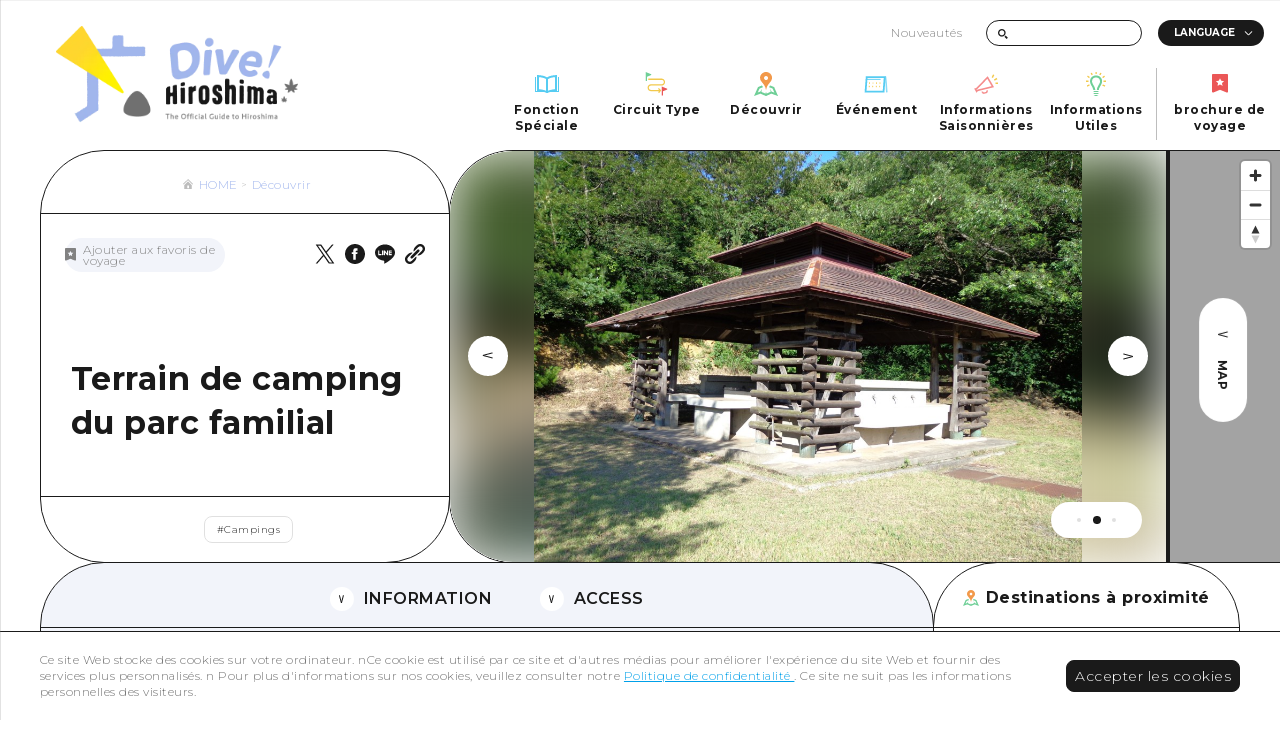

--- FILE ---
content_type: text/css; charset=utf-8
request_url: https://dive-hiroshima.com/_next/static/css/bc0e12e298091ffd.css
body_size: 7092
content:
@media screen and (min-width:768px){.tmpl2_1_1_mod_indicator__g2oS3{position:absolute;z-index:5;min-width:6.56vw;height:2.81vw;border-radius:1.4vw;padding:.78vw 1.56vw;display:flex;align-items:center;justify-content:center;background:#fff}.tmpl2_1_1_mod_indicator__g2oS3 a{display:block;width:.31vw;height:.31vw;background:#e0e0e0;border-radius:.31vw;margin:0 .46vw;transition:all .3s cubic-bezier(.19,1,.22,1)}.tmpl2_1_1_mod_indicator__g2oS3 a.tmpl2_1_1_current__ZZaF9{background:#1a1a1a;width:.62vw;height:.62vw}}@media screen and (max-width:767px){.tmpl2_1_1_mod_indicator__g2oS3{position:absolute;z-index:5;min-width:22.4vw;height:9.6vw;border-radius:4.8vw;padding:2.66vw 5.33vw;display:flex;align-items:center;justify-content:center;background:#fff}.tmpl2_1_1_mod_indicator__g2oS3 a{display:block;width:1.06vw;height:1.06vw;background:#e0e0e0;border-radius:1.06vw;margin:0 1.6vw;transition:all .3s cubic-bezier(.19,1,.22,1)}.tmpl2_1_1_mod_indicator__g2oS3 a.tmpl2_1_1_current__ZZaF9{background:#1a1a1a;width:2.13vw;height:2.13vw}}@keyframes tmpl2_1_1_link_hover__0t41S{0%{transform:scaleX(1);transform-origin:right center}40%{transform:scaleX(0);transform-origin:right center}44%{transform:scaleX(0);transform-origin:left center}to{transform:scaleX(1);transform-origin:left center}}@media screen and (min-width:768px){.tmpl2_1_1_mod_basic_button__aU6gf{min-width:13.75vw}.tmpl2_1_1_mod_basic_button__aU6gf .tmpl2_1_1_button__are3p,.tmpl2_1_1_mod_basic_button__aU6gf a,.tmpl2_1_1_mod_basic_button__aU6gf button{position:relative;z-index:2;font-size:1.25vw;text-align:center;font-weight:700;line-height:150%;display:flex;justify-content:center;align-items:center;width:100%;min-height:3.75vw;padding:.93vw 1.25vw;background:#1a1a1a;border-radius:1000px;overflow:hidden;transition:color .4s cubic-bezier(.19,1,.22,1) .3s,background-color .3s cubic-bezier(.19,1,.22,1) 0s;border:1px solid #1a1a1a}.tmpl2_1_1_mod_basic_button__aU6gf .tmpl2_1_1_button__are3p.tmpl2_1_1_disabled__YVyN3,.tmpl2_1_1_mod_basic_button__aU6gf a.tmpl2_1_1_disabled__YVyN3,.tmpl2_1_1_mod_basic_button__aU6gf button.tmpl2_1_1_disabled__YVyN3{pointer-events:none;background:#bdbdbd;border-color:#bdbdbd}.tmpl2_1_1_mod_basic_button__aU6gf .tmpl2_1_1_button__are3p:hover,.tmpl2_1_1_mod_basic_button__aU6gf a:hover,.tmpl2_1_1_mod_basic_button__aU6gf button:hover{background-color:#fff;transition:background-color .3s cubic-bezier(.19,1,.22,1) .3s}.tmpl2_1_1_mod_basic_button__aU6gf .tmpl2_1_1_button__are3p:hover .tmpl2_1_1_text__7hVV8,.tmpl2_1_1_mod_basic_button__aU6gf a:hover .tmpl2_1_1_text__7hVV8,.tmpl2_1_1_mod_basic_button__aU6gf button:hover .tmpl2_1_1_text__7hVV8{color:#1a1a1a}.tmpl2_1_1_mod_basic_button__aU6gf .tmpl2_1_1_button__are3p:hover:after,.tmpl2_1_1_mod_basic_button__aU6gf a:hover:after,.tmpl2_1_1_mod_basic_button__aU6gf button:hover:after{animation:tmpl2_1_1_button_hover__WafEt .8s cubic-bezier(.19,1,.22,1) forwards}.tmpl2_1_1_mod_basic_button__aU6gf .tmpl2_1_1_button__are3p:hover .tmpl2_1_1_svg_fill__GJMjm svg path,.tmpl2_1_1_mod_basic_button__aU6gf a:hover .tmpl2_1_1_svg_fill__GJMjm svg path,.tmpl2_1_1_mod_basic_button__aU6gf button:hover .tmpl2_1_1_svg_fill__GJMjm svg path{fill:#1a1a1a}.tmpl2_1_1_mod_basic_button__aU6gf .tmpl2_1_1_button__are3p.tmpl2_1_1_leave__QQQ9v:after,.tmpl2_1_1_mod_basic_button__aU6gf a.tmpl2_1_1_leave__QQQ9v:after,.tmpl2_1_1_mod_basic_button__aU6gf button.tmpl2_1_1_leave__QQQ9v:after{animation:tmpl2_1_1_button_hover_out__8gEYO 1.4s cubic-bezier(.19,1,.22,1) forwards}.tmpl2_1_1_mod_basic_button__aU6gf .tmpl2_1_1_button__are3p .tmpl2_1_1_svg_fill__GJMjm,.tmpl2_1_1_mod_basic_button__aU6gf a .tmpl2_1_1_svg_fill__GJMjm,.tmpl2_1_1_mod_basic_button__aU6gf button .tmpl2_1_1_svg_fill__GJMjm{position:relative;z-index:2}.tmpl2_1_1_mod_basic_button__aU6gf .tmpl2_1_1_button__are3p .tmpl2_1_1_svg_fill__GJMjm svg path,.tmpl2_1_1_mod_basic_button__aU6gf a .tmpl2_1_1_svg_fill__GJMjm svg path,.tmpl2_1_1_mod_basic_button__aU6gf button .tmpl2_1_1_svg_fill__GJMjm svg path{fill:#fff}.tmpl2_1_1_mod_basic_button__aU6gf .tmpl2_1_1_button__are3p .tmpl2_1_1_text__7hVV8,.tmpl2_1_1_mod_basic_button__aU6gf a .tmpl2_1_1_text__7hVV8,.tmpl2_1_1_mod_basic_button__aU6gf button .tmpl2_1_1_text__7hVV8{color:#fff;position:relative;z-index:10;line-height:150%;overflow:hidden;transition:color .4s cubic-bezier(.19,1,.22,1);transform:translateZ(1px)}.tmpl2_1_1_mod_basic_button__aU6gf .tmpl2_1_1_button__are3p:after,.tmpl2_1_1_mod_basic_button__aU6gf a:after,.tmpl2_1_1_mod_basic_button__aU6gf button:after{pointer-events:none;content:"";position:absolute;z-index:-1;left:-10%;top:0;width:120%;height:200%;background:#fff;border-radius:100%;transform:translateY(50%)}.tmpl2_1_1_mod_basic_button__aU6gf.tmpl2_1_1_mod_white__zgS8u a{background:#fff;border-color:#fff}.tmpl2_1_1_mod_basic_button__aU6gf.tmpl2_1_1_mod_white__zgS8u a:hover{background-color:#1a1a1a}.tmpl2_1_1_mod_basic_button__aU6gf.tmpl2_1_1_mod_white__zgS8u a:hover .tmpl2_1_1_text__7hVV8{color:#fff}.tmpl2_1_1_mod_basic_button__aU6gf.tmpl2_1_1_mod_white__zgS8u a:hover .tmpl2_1_1_svg_fill__GJMjm svg path{fill:#fff}.tmpl2_1_1_mod_basic_button__aU6gf.tmpl2_1_1_mod_white__zgS8u a .tmpl2_1_1_text__7hVV8{color:#1a1a1a}.tmpl2_1_1_mod_basic_button__aU6gf.tmpl2_1_1_mod_white__zgS8u a .tmpl2_1_1_svg_fill__GJMjm svg path{fill:#1a1a1a}.tmpl2_1_1_mod_basic_button__aU6gf.tmpl2_1_1_mod_white__zgS8u a:after{background:#1a1a1a}@keyframes tmpl2_1_1_button_hover__WafEt{0%{transform:translateY(50%);border-radius:100%}60%{transform:translateY(0)}to{transform:translateY(0);border-radius:0}}@keyframes tmpl2_1_1_button_hover_out__8gEYO{0%{transform:translateY(0);border-radius:0}to{transform:translateY(-100%);border-radius:100%}}}@media screen and (max-width:767px){.tmpl2_1_1_mod_basic_button__aU6gf{min-width:38.66vw}.tmpl2_1_1_mod_basic_button__aU6gf .tmpl2_1_1_button__are3p,.tmpl2_1_1_mod_basic_button__aU6gf a,.tmpl2_1_1_mod_basic_button__aU6gf button{font-size:3.2vw;font-weight:700;line-height:140%;text-align:center;display:flex;justify-content:center;align-items:center;width:100%;min-height:11.73vw;padding:3.2vw 4.26vw;background:#1a1a1a;border:1px solid #1a1a1a;border-radius:1000px}.tmpl2_1_1_mod_basic_button__aU6gf .tmpl2_1_1_button__are3p .tmpl2_1_1_text__7hVV8,.tmpl2_1_1_mod_basic_button__aU6gf a .tmpl2_1_1_text__7hVV8,.tmpl2_1_1_mod_basic_button__aU6gf button .tmpl2_1_1_text__7hVV8{color:#fff;position:relative;z-index:2;line-height:150%}.tmpl2_1_1_mod_basic_button__aU6gf .tmpl2_1_1_button__are3p .tmpl2_1_1_svg_fill__GJMjm svg path,.tmpl2_1_1_mod_basic_button__aU6gf a .tmpl2_1_1_svg_fill__GJMjm svg path,.tmpl2_1_1_mod_basic_button__aU6gf button .tmpl2_1_1_svg_fill__GJMjm svg path{fill:#fff}.tmpl2_1_1_mod_basic_button__aU6gf .tmpl2_1_1_button__are3p.tmpl2_1_1_disabled__YVyN3,.tmpl2_1_1_mod_basic_button__aU6gf a.tmpl2_1_1_disabled__YVyN3,.tmpl2_1_1_mod_basic_button__aU6gf button.tmpl2_1_1_disabled__YVyN3{pointer-events:none;background:#bdbdbd;border-color:#bdbdbd}.tmpl2_1_1_mod_basic_button__aU6gf.tmpl2_1_1_mod_white__zgS8u a{background:#fff;border-color:#fff}.tmpl2_1_1_mod_basic_button__aU6gf.tmpl2_1_1_mod_white__zgS8u a .tmpl2_1_1_text__7hVV8{color:#1a1a1a}.tmpl2_1_1_mod_basic_button__aU6gf.tmpl2_1_1_mod_white__zgS8u a .tmpl2_1_1_svg_fill__GJMjm svg path{fill:#1a1a1a}.tmpl2_1_1_mod_basic_button__aU6gf.tmpl2_1_1_mod_white__zgS8u a:after{background:#1a1a1a}}@media screen and (min-width:768px){.tmpl2_1_1_page_main_contents__Va_p0{display:flex;margin:0 3.12vw 6.25vw}.tmpl2_1_1_main_area__fzcta{width:69.84vw;border-radius:64px;overflow:hidden;border:1px solid #1a1a1a}.tmpl2_1_1_near_spot_area__3MGOx{position:relative;width:23.9vw}.tmpl2_1_1_movie_area__Skquz{padding:0 8.12vw;margin-bottom:4.29vw}.tmpl2_1_1_movie_area__Skquz .tmpl2_1_1_item__M9jVF{margin-bottom:0}}@media screen and (max-width:767px){.tmpl2_1_1_main_area__fzcta{border-radius:64px;overflow:hidden;border:1px solid #1a1a1a;margin-bottom:13.33vw}.tmpl2_1_1_near_spot_area__3MGOx{display:none}}@media screen and (min-width:768px){.tmpl2_1_1_page_header__Ngz9G .tmpl2_1_1_contents__3D8hq{display:flex;position:relative;margin:0 3.12vw -1px}.tmpl2_1_1_page_header__Ngz9G .tmpl2_1_1_meta__8p3uI{flex-shrink:0;width:32.03vw;overflow:hidden;border:1px solid #1a1a1a;border-radius:64px}.tmpl2_1_1_page_header__Ngz9G .tmpl2_1_1_bread_area__BnJPA{display:flex;justify-content:center;padding:1.95vw 1.56vw .39vw;border-bottom:1px solid #1a1a1a}.tmpl2_1_1_page_header__Ngz9G .tmpl2_1_1_link_area__OVw_g{display:flex;align-items:center;justify-content:space-between;padding:1.87vw}.tmpl2_1_1_page_header__Ngz9G .tmpl2_1_1_link_area__OVw_g .tmpl2_1_1_bookmark__9CwhI .tmpl2_1_1_link__pqLN9{width:12.5vw;height:2.65vw;border-radius:1.32vw;padding-right:.39vw;display:flex;align-items:center;justify-content:center}.tmpl2_1_1_page_header__Ngz9G .tmpl2_1_1_link_area__OVw_g .tmpl2_1_1_bookmark__9CwhI .tmpl2_1_1_link__pqLN9.tmpl2_1_1_checked__zL1Lv .tmpl2_1_1_icon__A1hzF path{fill:#eb5757}.tmpl2_1_1_page_header__Ngz9G .tmpl2_1_1_link_area__OVw_g .tmpl2_1_1_bookmark__9CwhI .tmpl2_1_1_link__pqLN9.tmpl2_1_1_checked__zL1Lv .tmpl2_1_1_unsaved__sogIS{display:none}.tmpl2_1_1_page_header__Ngz9G .tmpl2_1_1_link_area__OVw_g .tmpl2_1_1_bookmark__9CwhI .tmpl2_1_1_link__pqLN9.tmpl2_1_1_checked__zL1Lv .tmpl2_1_1_saved__AWqqc{display:block}.tmpl2_1_1_page_header__Ngz9G .tmpl2_1_1_link_area__OVw_g .tmpl2_1_1_bookmark__9CwhI .tmpl2_1_1_icon__A1hzF{width:1.09vw;margin-right:.62vw;padding-top:.15vw}.tmpl2_1_1_page_header__Ngz9G .tmpl2_1_1_link_area__OVw_g .tmpl2_1_1_bookmark__9CwhI .tmpl2_1_1_text__7hVV8{color:#828282;font-size:.93vw;line-height:100%}.tmpl2_1_1_page_header__Ngz9G .tmpl2_1_1_link_area__OVw_g .tmpl2_1_1_bookmark__9CwhI .tmpl2_1_1_unsaved__sogIS{display:block}.tmpl2_1_1_page_header__Ngz9G .tmpl2_1_1_link_area__OVw_g .tmpl2_1_1_bookmark__9CwhI .tmpl2_1_1_saved__AWqqc{display:none}.tmpl2_1_1_page_header__Ngz9G .tmpl2_1_1_link_area__OVw_g .tmpl2_1_1_label__iPuEs{color:#1a1a1a;font-weight:700;font-size:.93vw;display:flex;align-items:center;justify-content:center;margin:.62vw 0;width:8.12vw;height:2.5vw}.tmpl2_1_1_page_header__Ngz9G .tmpl2_1_1_link_area__OVw_g .tmpl2_1_1_label__iPuEs.tmpl2_1_1_end__iukLm{color:#fff;background:#bdbdbd}.tmpl2_1_1_page_header__Ngz9G .tmpl2_1_1_link_area__OVw_g .tmpl2_1_1_sns__SpSBD .tmpl2_1_1_list__blKLZ{display:flex}.tmpl2_1_1_page_header__Ngz9G .tmpl2_1_1_link_area__OVw_g .tmpl2_1_1_sns__SpSBD .tmpl2_1_1_item__M9jVF{margin-left:.78vw}.tmpl2_1_1_page_header__Ngz9G .tmpl2_1_1_link_area__OVw_g .tmpl2_1_1_sns__SpSBD .tmpl2_1_1_item__M9jVF:first-child{margin-right:0}.tmpl2_1_1_page_header__Ngz9G .tmpl2_1_1_link_area__OVw_g .tmpl2_1_1_sns__SpSBD a{display:block;width:1.56vw}.tmpl2_1_1_page_header__Ngz9G .tmpl2_1_1_link_area__OVw_g .tmpl2_1_1_sns__SpSBD a svg path{fill:#1a1a1a}.tmpl2_1_1_page_header__Ngz9G .tmpl2_1_1_date_area__j_MlD{margin-left:1.87vw;margin-right:1.87vw;border-top:1px dashed #bdbdbd;border-bottom:1px dashed #bdbdbd;display:flex;flex-direction:column;justify-content:center;padding:.93vw .46vw .62vw 2.34vw}}@media screen and (min-width:768px)and (max-width:1110px){.tmpl2_1_1_page_header__Ngz9G .tmpl2_1_1_date_area__j_MlD{padding-left:.31vw;padding-right:0}}@media screen and (min-width:768px){.tmpl2_1_1_page_header__Ngz9G .tmpl2_1_1_date_area__j_MlD .tmpl2_1_1_date__4H386{font-family:Montserrat;font-weight:700;font-size:1.09vw;line-height:120%;flex:1 1;display:flex;align-items:center;margin-bottom:.46vw}.tmpl2_1_1_page_header__Ngz9G .tmpl2_1_1_title_area__tdfUA{padding-top:2.1vw;padding-bottom:2.1vw;margin-left:2.34vw;margin-right:2.34vw}.tmpl2_1_1_page_header__Ngz9G .tmpl2_1_1_title_area__tdfUA.tmpl2_1_1_no_date__Y2G3J{padding-top:4.84vw}.tmpl2_1_1_page_header__Ngz9G .tmpl2_1_1_title_area__tdfUA.tmpl2_1_1_no_date__Y2G3J .tmpl2_1_1_sub_title__c549V{margin-bottom:5.85vw}.tmpl2_1_1_page_header__Ngz9G .tmpl2_1_1_title_area__tdfUA .tmpl2_1_1_title__QW13W{font-weight:900;font-size:2.5vw;line-height:140%;margin-bottom:1.87vw}.tmpl2_1_1_page_header__Ngz9G .tmpl2_1_1_title_area__tdfUA .tmpl2_1_1_sub_title__c549V{font-weight:700;font-size:1.25vw;line-height:160%;margin-bottom:1.17vw}.tmpl2_1_1_page_header__Ngz9G .tmpl2_1_1_title_area__tdfUA .tmpl2_1_1_spot_info__OkZiG{font-weight:700;font-size:.78vw;line-height:160%;letter-spacing:.2em;color:#bdbdbd}.tmpl2_1_1_page_header__Ngz9G .tmpl2_1_1_tags_area__LlXqa{border-top:1px solid #1a1a1a;padding:1.17vw 2.96vw 1.17vw 3.51vw}.tmpl2_1_1_page_header__Ngz9G .tmpl2_1_1_mv_area__YQr1R{position:relative;z-index:1;overflow:hidden;border-radius:64px;width:calc(100% + 1px);min-height:31.25vw;border:1px solid #1a1a1a;margin-left:-1px}.tmpl2_1_1_page_header__Ngz9G .tmpl2_1_1_mv_slide__qkHuH{position:relative;width:100%;height:100%}.tmpl2_1_1_page_header__Ngz9G .tmpl2_1_1_mv_slide__qkHuH .tmpl2_1_1_ctrl_next__w22da,.tmpl2_1_1_page_header__Ngz9G .tmpl2_1_1_mv_slide__qkHuH .tmpl2_1_1_ctrl_prev__gPTI7{position:absolute;display:flex;align-items:center;top:50%;margin-top:-1.57vw}.tmpl2_1_1_page_header__Ngz9G .tmpl2_1_1_mv_slide__qkHuH .tmpl2_1_1_ctrl_next__w22da .tmpl2_1_1_nav__FL71L,.tmpl2_1_1_page_header__Ngz9G .tmpl2_1_1_mv_slide__qkHuH .tmpl2_1_1_ctrl_prev__gPTI7 .tmpl2_1_1_nav__FL71L{overflow:hidden;position:relative;z-index:5;width:3.12vw;height:3.12vw;border-radius:1.56vw;background:#fff;transition:background-color .6s cubic-bezier(1,0,0,1)}.tmpl2_1_1_page_header__Ngz9G .tmpl2_1_1_mv_slide__qkHuH .tmpl2_1_1_ctrl_next__w22da .tmpl2_1_1_nav__FL71L:hover,.tmpl2_1_1_page_header__Ngz9G .tmpl2_1_1_mv_slide__qkHuH .tmpl2_1_1_ctrl_prev__gPTI7 .tmpl2_1_1_nav__FL71L:hover{background:#1a1a1a}.tmpl2_1_1_page_header__Ngz9G .tmpl2_1_1_mv_slide__qkHuH .tmpl2_1_1_ctrl_next__w22da .tmpl2_1_1_nav__FL71L:hover.tmpl2_1_1_prev__GC_va .tmpl2_1_1_ar__gdbN8,.tmpl2_1_1_page_header__Ngz9G .tmpl2_1_1_mv_slide__qkHuH .tmpl2_1_1_ctrl_prev__gPTI7 .tmpl2_1_1_nav__FL71L:hover.tmpl2_1_1_prev__GC_va .tmpl2_1_1_ar__gdbN8{opacity:0;transform:scale(-1) translateX(100%)}.tmpl2_1_1_page_header__Ngz9G .tmpl2_1_1_mv_slide__qkHuH .tmpl2_1_1_ctrl_next__w22da .tmpl2_1_1_nav__FL71L:hover.tmpl2_1_1_prev__GC_va .tmpl2_1_1_ar_hover__CqsZJ,.tmpl2_1_1_page_header__Ngz9G .tmpl2_1_1_mv_slide__qkHuH .tmpl2_1_1_ctrl_prev__gPTI7 .tmpl2_1_1_nav__FL71L:hover.tmpl2_1_1_prev__GC_va .tmpl2_1_1_ar_hover__CqsZJ{transform:scale(-1) translateX(0)}.tmpl2_1_1_page_header__Ngz9G .tmpl2_1_1_mv_slide__qkHuH .tmpl2_1_1_ctrl_next__w22da .tmpl2_1_1_nav__FL71L:hover.tmpl2_1_1_next__lDmwP .tmpl2_1_1_ar__gdbN8,.tmpl2_1_1_page_header__Ngz9G .tmpl2_1_1_mv_slide__qkHuH .tmpl2_1_1_ctrl_prev__gPTI7 .tmpl2_1_1_nav__FL71L:hover.tmpl2_1_1_next__lDmwP .tmpl2_1_1_ar__gdbN8{opacity:0;transform:translateX(100%)}.tmpl2_1_1_page_header__Ngz9G .tmpl2_1_1_mv_slide__qkHuH .tmpl2_1_1_ctrl_next__w22da .tmpl2_1_1_nav__FL71L:hover.tmpl2_1_1_next__lDmwP .tmpl2_1_1_ar_hover__CqsZJ,.tmpl2_1_1_page_header__Ngz9G .tmpl2_1_1_mv_slide__qkHuH .tmpl2_1_1_ctrl_prev__gPTI7 .tmpl2_1_1_nav__FL71L:hover.tmpl2_1_1_next__lDmwP .tmpl2_1_1_ar_hover__CqsZJ{transform:translateX(0)}.tmpl2_1_1_page_header__Ngz9G .tmpl2_1_1_mv_slide__qkHuH .tmpl2_1_1_ctrl_next__w22da .tmpl2_1_1_nav__FL71L .tmpl2_1_1_ar__gdbN8,.tmpl2_1_1_page_header__Ngz9G .tmpl2_1_1_mv_slide__qkHuH .tmpl2_1_1_ctrl_prev__gPTI7 .tmpl2_1_1_nav__FL71L .tmpl2_1_1_ar__gdbN8{position:relative;display:block}.tmpl2_1_1_page_header__Ngz9G .tmpl2_1_1_mv_slide__qkHuH .tmpl2_1_1_ctrl_next__w22da .tmpl2_1_1_nav__FL71L .tmpl2_1_1_ar__gdbN8:after,.tmpl2_1_1_page_header__Ngz9G .tmpl2_1_1_mv_slide__qkHuH .tmpl2_1_1_ctrl_next__w22da .tmpl2_1_1_nav__FL71L .tmpl2_1_1_ar__gdbN8:before,.tmpl2_1_1_page_header__Ngz9G .tmpl2_1_1_mv_slide__qkHuH .tmpl2_1_1_ctrl_prev__gPTI7 .tmpl2_1_1_nav__FL71L .tmpl2_1_1_ar__gdbN8:after,.tmpl2_1_1_page_header__Ngz9G .tmpl2_1_1_mv_slide__qkHuH .tmpl2_1_1_ctrl_prev__gPTI7 .tmpl2_1_1_nav__FL71L .tmpl2_1_1_ar__gdbN8:before{content:"";position:absolute;display:block;height:1px;width:.78vw;background:#1a1a1a}.tmpl2_1_1_page_header__Ngz9G .tmpl2_1_1_mv_slide__qkHuH .tmpl2_1_1_ctrl_next__w22da .tmpl2_1_1_nav__FL71L .tmpl2_1_1_ar__gdbN8:before,.tmpl2_1_1_page_header__Ngz9G .tmpl2_1_1_mv_slide__qkHuH .tmpl2_1_1_ctrl_prev__gPTI7 .tmpl2_1_1_nav__FL71L .tmpl2_1_1_ar__gdbN8:before{transform:rotate(-15deg)}.tmpl2_1_1_page_header__Ngz9G .tmpl2_1_1_mv_slide__qkHuH .tmpl2_1_1_ctrl_next__w22da .tmpl2_1_1_nav__FL71L .tmpl2_1_1_ar__gdbN8:after,.tmpl2_1_1_page_header__Ngz9G .tmpl2_1_1_mv_slide__qkHuH .tmpl2_1_1_ctrl_prev__gPTI7 .tmpl2_1_1_nav__FL71L .tmpl2_1_1_ar__gdbN8:after{transform:rotate(15deg)}.tmpl2_1_1_page_header__Ngz9G .tmpl2_1_1_mv_slide__qkHuH .tmpl2_1_1_ctrl_next__w22da .tmpl2_1_1_nav__FL71L .tmpl2_1_1_ar__gdbN8:after,.tmpl2_1_1_page_header__Ngz9G .tmpl2_1_1_mv_slide__qkHuH .tmpl2_1_1_ctrl_next__w22da .tmpl2_1_1_nav__FL71L .tmpl2_1_1_ar__gdbN8:before,.tmpl2_1_1_page_header__Ngz9G .tmpl2_1_1_mv_slide__qkHuH .tmpl2_1_1_ctrl_prev__gPTI7 .tmpl2_1_1_nav__FL71L .tmpl2_1_1_ar__gdbN8:after,.tmpl2_1_1_page_header__Ngz9G .tmpl2_1_1_mv_slide__qkHuH .tmpl2_1_1_ctrl_prev__gPTI7 .tmpl2_1_1_nav__FL71L .tmpl2_1_1_ar__gdbN8:before{top:50%;left:0;right:0;margin:auto;transform-origin:right center}.tmpl2_1_1_page_header__Ngz9G .tmpl2_1_1_mv_slide__qkHuH .tmpl2_1_1_ctrl_next__w22da .tmpl2_1_1_nav__FL71L .tmpl2_1_1_ar_hover__CqsZJ,.tmpl2_1_1_page_header__Ngz9G .tmpl2_1_1_mv_slide__qkHuH .tmpl2_1_1_ctrl_prev__gPTI7 .tmpl2_1_1_nav__FL71L .tmpl2_1_1_ar_hover__CqsZJ{position:relative;display:block}.tmpl2_1_1_page_header__Ngz9G .tmpl2_1_1_mv_slide__qkHuH .tmpl2_1_1_ctrl_next__w22da .tmpl2_1_1_nav__FL71L .tmpl2_1_1_ar_hover__CqsZJ:after,.tmpl2_1_1_page_header__Ngz9G .tmpl2_1_1_mv_slide__qkHuH .tmpl2_1_1_ctrl_next__w22da .tmpl2_1_1_nav__FL71L .tmpl2_1_1_ar_hover__CqsZJ:before,.tmpl2_1_1_page_header__Ngz9G .tmpl2_1_1_mv_slide__qkHuH .tmpl2_1_1_ctrl_prev__gPTI7 .tmpl2_1_1_nav__FL71L .tmpl2_1_1_ar_hover__CqsZJ:after,.tmpl2_1_1_page_header__Ngz9G .tmpl2_1_1_mv_slide__qkHuH .tmpl2_1_1_ctrl_prev__gPTI7 .tmpl2_1_1_nav__FL71L .tmpl2_1_1_ar_hover__CqsZJ:before{content:"";position:absolute;display:block;height:1px;width:.78vw;background:#fff}.tmpl2_1_1_page_header__Ngz9G .tmpl2_1_1_mv_slide__qkHuH .tmpl2_1_1_ctrl_next__w22da .tmpl2_1_1_nav__FL71L .tmpl2_1_1_ar_hover__CqsZJ:before,.tmpl2_1_1_page_header__Ngz9G .tmpl2_1_1_mv_slide__qkHuH .tmpl2_1_1_ctrl_prev__gPTI7 .tmpl2_1_1_nav__FL71L .tmpl2_1_1_ar_hover__CqsZJ:before{transform:rotate(-15deg)}.tmpl2_1_1_page_header__Ngz9G .tmpl2_1_1_mv_slide__qkHuH .tmpl2_1_1_ctrl_next__w22da .tmpl2_1_1_nav__FL71L .tmpl2_1_1_ar_hover__CqsZJ:after,.tmpl2_1_1_page_header__Ngz9G .tmpl2_1_1_mv_slide__qkHuH .tmpl2_1_1_ctrl_prev__gPTI7 .tmpl2_1_1_nav__FL71L .tmpl2_1_1_ar_hover__CqsZJ:after{transform:rotate(15deg)}.tmpl2_1_1_page_header__Ngz9G .tmpl2_1_1_mv_slide__qkHuH .tmpl2_1_1_ctrl_next__w22da .tmpl2_1_1_nav__FL71L .tmpl2_1_1_ar_hover__CqsZJ:after,.tmpl2_1_1_page_header__Ngz9G .tmpl2_1_1_mv_slide__qkHuH .tmpl2_1_1_ctrl_next__w22da .tmpl2_1_1_nav__FL71L .tmpl2_1_1_ar_hover__CqsZJ:before,.tmpl2_1_1_page_header__Ngz9G .tmpl2_1_1_mv_slide__qkHuH .tmpl2_1_1_ctrl_prev__gPTI7 .tmpl2_1_1_nav__FL71L .tmpl2_1_1_ar_hover__CqsZJ:after,.tmpl2_1_1_page_header__Ngz9G .tmpl2_1_1_mv_slide__qkHuH .tmpl2_1_1_ctrl_prev__gPTI7 .tmpl2_1_1_nav__FL71L .tmpl2_1_1_ar_hover__CqsZJ:before{top:50%;left:0;right:0;margin:auto;transform-origin:right center}.tmpl2_1_1_page_header__Ngz9G .tmpl2_1_1_mv_slide__qkHuH .tmpl2_1_1_ctrl_next__w22da .tmpl2_1_1_nav__FL71L .tmpl2_1_1_ar__gdbN8,.tmpl2_1_1_page_header__Ngz9G .tmpl2_1_1_mv_slide__qkHuH .tmpl2_1_1_ctrl_next__w22da .tmpl2_1_1_nav__FL71L .tmpl2_1_1_ar_hover__CqsZJ,.tmpl2_1_1_page_header__Ngz9G .tmpl2_1_1_mv_slide__qkHuH .tmpl2_1_1_ctrl_prev__gPTI7 .tmpl2_1_1_nav__FL71L .tmpl2_1_1_ar__gdbN8,.tmpl2_1_1_page_header__Ngz9G .tmpl2_1_1_mv_slide__qkHuH .tmpl2_1_1_ctrl_prev__gPTI7 .tmpl2_1_1_nav__FL71L .tmpl2_1_1_ar_hover__CqsZJ{position:absolute;z-index:1;left:0;top:0;width:100%;height:100%;transition:all .6s cubic-bezier(1,0,0,1)}.tmpl2_1_1_page_header__Ngz9G .tmpl2_1_1_mv_slide__qkHuH .tmpl2_1_1_ctrl_next__w22da .tmpl2_1_1_nav__FL71L.tmpl2_1_1_prev__GC_va .tmpl2_1_1_ar__gdbN8,.tmpl2_1_1_page_header__Ngz9G .tmpl2_1_1_mv_slide__qkHuH .tmpl2_1_1_ctrl_prev__gPTI7 .tmpl2_1_1_nav__FL71L.tmpl2_1_1_prev__GC_va .tmpl2_1_1_ar__gdbN8{transform:scale(-1)}.tmpl2_1_1_page_header__Ngz9G .tmpl2_1_1_mv_slide__qkHuH .tmpl2_1_1_ctrl_next__w22da .tmpl2_1_1_nav__FL71L.tmpl2_1_1_prev__GC_va .tmpl2_1_1_ar_hover__CqsZJ,.tmpl2_1_1_page_header__Ngz9G .tmpl2_1_1_mv_slide__qkHuH .tmpl2_1_1_ctrl_prev__gPTI7 .tmpl2_1_1_nav__FL71L.tmpl2_1_1_prev__GC_va .tmpl2_1_1_ar_hover__CqsZJ{transform:scale(-1) translateX(-100%)}.tmpl2_1_1_page_header__Ngz9G .tmpl2_1_1_mv_slide__qkHuH .tmpl2_1_1_ctrl_next__w22da .tmpl2_1_1_nav__FL71L.tmpl2_1_1_next__lDmwP .tmpl2_1_1_ar_hover__CqsZJ,.tmpl2_1_1_page_header__Ngz9G .tmpl2_1_1_mv_slide__qkHuH .tmpl2_1_1_ctrl_prev__gPTI7 .tmpl2_1_1_nav__FL71L.tmpl2_1_1_next__lDmwP .tmpl2_1_1_ar_hover__CqsZJ{transform:translateX(-100%)}.tmpl2_1_1_page_header__Ngz9G .tmpl2_1_1_mv_slide__qkHuH .tmpl2_1_1_ctrl_prev__gPTI7{left:1.4vw}.tmpl2_1_1_page_header__Ngz9G .tmpl2_1_1_mv_slide__qkHuH .tmpl2_1_1_ctrl_next__w22da{right:1.4vw}.tmpl2_1_1_page_header__Ngz9G .tmpl2_1_1_mv_slide__qkHuH .tmpl2_1_1_mod_indicator__g2oS3{right:1.87vw;bottom:1.87vw}.tmpl2_1_1_page_header__Ngz9G .tmpl2_1_1_mv__mnHmQ{position:absolute;overflow:hidden;left:0;top:0;width:100%;height:100%;background:#fff}.tmpl2_1_1_page_header__Ngz9G .tmpl2_1_1_mv__mnHmQ.tmpl2_1_1_current__ZZaF9{z-index:5}.tmpl2_1_1_page_header__Ngz9G .tmpl2_1_1_mv__mnHmQ.tmpl2_1_1_next__lDmwP{z-index:4}.tmpl2_1_1_page_header__Ngz9G .tmpl2_1_1_mv__mnHmQ .tmpl2_1_1_inner__7Hckl{position:absolute;left:0;top:0;width:100%;height:100%}.tmpl2_1_1_page_header__Ngz9G .tmpl2_1_1_mv__mnHmQ.tmpl2_1_1_full__avfiM .tmpl2_1_1_main__gSdj4 img{-o-object-fit:cover;object-fit:cover}.tmpl2_1_1_page_header__Ngz9G .tmpl2_1_1_mv__mnHmQ .tmpl2_1_1_main__gSdj4{position:relative;z-index:2;width:100%;height:100%;display:flex;justify-content:center;align-items:center}.tmpl2_1_1_page_header__Ngz9G .tmpl2_1_1_mv__mnHmQ .tmpl2_1_1_main__gSdj4 img{width:100%;height:100%;-o-object-fit:contain;object-fit:contain}.tmpl2_1_1_page_header__Ngz9G .tmpl2_1_1_mv__mnHmQ .tmpl2_1_1_bg__PVXYu{position:absolute;z-index:1;left:0;top:0;width:100%;height:100%;background:no-repeat 50% 50%;background-size:cover;filter:blur(30px);filter:blur(0);transition:filter 1s cubic-bezier(.19,1,.22,1)}.tmpl2_1_1_page_header__Ngz9G .tmpl2_1_1_mv__mnHmQ.tmpl2_1_1_current__ZZaF9 .tmpl2_1_1_bg__PVXYu{filter:blur(30px)}.tmpl2_1_1_page_header__Ngz9G .tmpl2_1_1_mv__mnHmQ .tmpl2_1_1_label__iPuEs{position:absolute;z-index:3;color:#fff;font-weight:500;font-size:.78vw;line-height:100%;height:2.81vw;left:3.28vw;bottom:1.95vw;display:flex;align-items:center;justify-content:center;padding:0 1.71vw;background:rgba(26,26,26,.5);border-radius:3.75vw}.tmpl2_1_1_page_header__Ngz9G.tmpl2_1_1_type2__W_XO6 .tmpl2_1_1_contents__3D8hq{margin-right:0}.tmpl2_1_1_page_header__Ngz9G.tmpl2_1_1_type2__W_XO6 .tmpl2_1_1_mv_area__YQr1R{right:0;border-top-right-radius:0;border-bottom-right-radius:0;border-right:0}.tmpl2_1_1_page_header__Ngz9G.tmpl2_1_1_type2__W_XO6 .tmpl2_1_1_mv__mnHmQ:after{content:"";position:absolute;left:0;top:0;width:100%;height:100%;z-index:10;opacity:0;pointer-events:none;background:rgba(26,26,26,.2);transition:opacity .6s cubic-bezier(.19,1,.22,1)}.tmpl2_1_1_page_header__Ngz9G.tmpl2_1_1_type2__W_XO6 .tmpl2_1_1_mv_to_map_scroll__Q65Ui{position:relative;z-index:5;width:100%;height:100%}.tmpl2_1_1_page_header__Ngz9G.tmpl2_1_1_type2__W_XO6 .tmpl2_1_1_scroll_nav__OgELf{position:absolute;overflow:hidden;right:0;top:50%;z-index:12;transform:rotate(90deg) translate(-1.57vw,-.4vw);transition:right .8s cubic-bezier(1,0,0,1);border-radius:4.68vw}.tmpl2_1_1_page_header__Ngz9G.tmpl2_1_1_type2__W_XO6 .tmpl2_1_1_scroll_nav__OgELf .tmpl2_1_1_mod_basic_button__aU6gf{min-width:9.68vw}.tmpl2_1_1_page_header__Ngz9G.tmpl2_1_1_type2__W_XO6 .tmpl2_1_1_scroll_nav__OgELf .tmpl2_1_1_mod_basic_button__aU6gf a{border:none}.tmpl2_1_1_page_header__Ngz9G.tmpl2_1_1_type2__W_XO6 .tmpl2_1_1_scroll_nav__OgELf .tmpl2_1_1_mod_basic_button__aU6gf a:hover .tmpl2_1_1_icon__A1hzF:after,.tmpl2_1_1_page_header__Ngz9G.tmpl2_1_1_type2__W_XO6 .tmpl2_1_1_scroll_nav__OgELf .tmpl2_1_1_mod_basic_button__aU6gf a:hover .tmpl2_1_1_icon__A1hzF:before{background:#fff}.tmpl2_1_1_page_header__Ngz9G.tmpl2_1_1_type2__W_XO6 .tmpl2_1_1_scroll_nav__OgELf .tmpl2_1_1_mod_basic_button__aU6gf .tmpl2_1_1_icon__A1hzF{position:relative;display:block;width:.78vw;height:.78vw;margin-right:1.56vw;transform:rotate(90deg) translateZ(1px);z-index:10}.tmpl2_1_1_page_header__Ngz9G.tmpl2_1_1_type2__W_XO6 .tmpl2_1_1_scroll_nav__OgELf .tmpl2_1_1_mod_basic_button__aU6gf .tmpl2_1_1_icon__A1hzF:after,.tmpl2_1_1_page_header__Ngz9G.tmpl2_1_1_type2__W_XO6 .tmpl2_1_1_scroll_nav__OgELf .tmpl2_1_1_mod_basic_button__aU6gf .tmpl2_1_1_icon__A1hzF:before{content:"";position:absolute;display:block;height:1px;width:.78vw;background:#1a1a1a}.tmpl2_1_1_page_header__Ngz9G.tmpl2_1_1_type2__W_XO6 .tmpl2_1_1_scroll_nav__OgELf .tmpl2_1_1_mod_basic_button__aU6gf .tmpl2_1_1_icon__A1hzF:before{transform:rotate(-15deg)}.tmpl2_1_1_page_header__Ngz9G.tmpl2_1_1_type2__W_XO6 .tmpl2_1_1_scroll_nav__OgELf .tmpl2_1_1_mod_basic_button__aU6gf .tmpl2_1_1_icon__A1hzF:after{transform:rotate(15deg)}.tmpl2_1_1_page_header__Ngz9G.tmpl2_1_1_type2__W_XO6 .tmpl2_1_1_scroll_nav__OgELf .tmpl2_1_1_mod_basic_button__aU6gf .tmpl2_1_1_icon__A1hzF:after,.tmpl2_1_1_page_header__Ngz9G.tmpl2_1_1_type2__W_XO6 .tmpl2_1_1_scroll_nav__OgELf .tmpl2_1_1_mod_basic_button__aU6gf .tmpl2_1_1_icon__A1hzF:before{top:50%;left:0;right:0;margin:auto;transform-origin:right center}.tmpl2_1_1_page_header__Ngz9G.tmpl2_1_1_type2__W_XO6 .tmpl2_1_1_scroll_nav__OgELf .tmpl2_1_1_mod_basic_button__aU6gf .tmpl2_1_1_text__7hVV8{font-family:Montserrat;font-weight:700;font-size:.93vw;display:block}.tmpl2_1_1_page_header__Ngz9G.tmpl2_1_1_type2__W_XO6 .tmpl2_1_1_scroll_nav__OgELf .tmpl2_1_1_text_map__ER6bS{display:block}.tmpl2_1_1_page_header__Ngz9G.tmpl2_1_1_type2__W_XO6 .tmpl2_1_1_scroll_nav__OgELf .tmpl2_1_1_text_close__A9vEj{display:none}.tmpl2_1_1_page_header__Ngz9G.tmpl2_1_1_type2__W_XO6 .tmpl2_1_1_mv_slide__qkHuH{width:calc(100% - 8.9vw);overflow:hidden}.tmpl2_1_1_page_header__Ngz9G.tmpl2_1_1_type2__W_XO6 .tmpl2_1_1_map_show__8PwDW .tmpl2_1_1_mv__mnHmQ:after{opacity:1}.tmpl2_1_1_page_header__Ngz9G.tmpl2_1_1_type2__W_XO6 .tmpl2_1_1_map_show__8PwDW .tmpl2_1_1_map__eVs8A{width:58.59vw}.tmpl2_1_1_page_header__Ngz9G.tmpl2_1_1_type2__W_XO6 .tmpl2_1_1_map_show__8PwDW .tmpl2_1_1_map__eVs8A:after{opacity:0;pointer-events:none}.tmpl2_1_1_page_header__Ngz9G.tmpl2_1_1_type2__W_XO6 .tmpl2_1_1_map_show__8PwDW .tmpl2_1_1_scroll_nav__OgELf{right:57.18vw}.tmpl2_1_1_page_header__Ngz9G.tmpl2_1_1_type2__W_XO6 .tmpl2_1_1_map_show__8PwDW .tmpl2_1_1_text_map__ER6bS{display:none}.tmpl2_1_1_page_header__Ngz9G.tmpl2_1_1_type2__W_XO6 .tmpl2_1_1_map_show__8PwDW .tmpl2_1_1_text_close__A9vEj{display:block}.tmpl2_1_1_page_header__Ngz9G.tmpl2_1_1_type2__W_XO6 .tmpl2_1_1_map_show__8PwDW .tmpl2_1_1_mod_basic_button__aU6gf .tmpl2_1_1_icon__A1hzF:after,.tmpl2_1_1_page_header__Ngz9G.tmpl2_1_1_type2__W_XO6 .tmpl2_1_1_map_show__8PwDW .tmpl2_1_1_mod_basic_button__aU6gf .tmpl2_1_1_icon__A1hzF:before{transform-origin:center center}.tmpl2_1_1_page_header__Ngz9G.tmpl2_1_1_type2__W_XO6 .tmpl2_1_1_map_show__8PwDW .tmpl2_1_1_mod_basic_button__aU6gf .tmpl2_1_1_icon__A1hzF:before{transform:rotate(-45deg)}.tmpl2_1_1_page_header__Ngz9G.tmpl2_1_1_type2__W_XO6 .tmpl2_1_1_map_show__8PwDW .tmpl2_1_1_mod_basic_button__aU6gf .tmpl2_1_1_icon__A1hzF:after{transform:rotate(45deg)}.tmpl2_1_1_page_header__Ngz9G.tmpl2_1_1_type2__W_XO6 .tmpl2_1_1_map__eVs8A{position:absolute;overflow:hidden;z-index:10;width:8.9vw;top:0;right:0;height:100%;border-left:4px solid #1a1a1a;background:#fff;transition:width .8s cubic-bezier(1,0,0,1)}.tmpl2_1_1_page_header__Ngz9G.tmpl2_1_1_type2__W_XO6 .tmpl2_1_1_map__eVs8A:after{content:"";position:absolute;left:0;top:0;width:100%;height:100%;background:rgba(26,26,26,.4);transition:opacity .6s cubic-bezier(.19,1,.22,1)}.tmpl2_1_1_page_header__Ngz9G.tmpl2_1_1_type2__W_XO6 .tmpl2_1_1_map_frame__xy_EQ{position:absolute;top:0;right:0;width:58.59vw;height:100%}.tmpl2_1_1_page_header__Ngz9G.tmpl2_1_1_type2__W_XO6 .tmpl2_1_1_map__eVs8A .tmpl2_1_1_map_data__kOx9v{position:absolute;left:0;top:0;width:100%;height:100%}.tmpl2_1_1_page_header__Ngz9G.tmpl2_1_1_type2__W_XO6 .tmpl2_1_1_map__eVs8A iframe{position:absolute;left:0;top:0;width:100%!important;height:100%!important}}@media screen and (max-width:767px){.tmpl2_1_1_page_header__Ngz9G .tmpl2_1_1_contents__3D8hq{position:relative;z-index:1;display:flex;flex-direction:column-reverse;overflow:hidden;border:1px solid #1a1a1a;margin-bottom:-1px;border-radius:64px;transform:translateZ(1px)}.tmpl2_1_1_page_header__Ngz9G .tmpl2_1_1_bread_area__BnJPA{display:flex;justify-content:center;padding:4.26vw 4vw .26vw;border-bottom:1px solid #1a1a1a}.tmpl2_1_1_page_header__Ngz9G .tmpl2_1_1_link_area__OVw_g{display:flex;align-items:center;justify-content:space-between;padding:4vw}.tmpl2_1_1_page_header__Ngz9G .tmpl2_1_1_link_area__OVw_g .tmpl2_1_1_bookmark__9CwhI .tmpl2_1_1_link__pqLN9{width:42.66vw;height:9.06vw;border-radius:4.53vw;padding-right:1.33vw;display:flex;align-items:center;justify-content:center}.tmpl2_1_1_page_header__Ngz9G .tmpl2_1_1_link_area__OVw_g .tmpl2_1_1_bookmark__9CwhI .tmpl2_1_1_link__pqLN9.tmpl2_1_1_checked__zL1Lv .tmpl2_1_1_icon__A1hzF path{fill:#eb5757}.tmpl2_1_1_page_header__Ngz9G .tmpl2_1_1_link_area__OVw_g .tmpl2_1_1_bookmark__9CwhI .tmpl2_1_1_link__pqLN9.tmpl2_1_1_checked__zL1Lv .tmpl2_1_1_unsaved__sogIS{display:none}.tmpl2_1_1_page_header__Ngz9G .tmpl2_1_1_link_area__OVw_g .tmpl2_1_1_bookmark__9CwhI .tmpl2_1_1_link__pqLN9.tmpl2_1_1_checked__zL1Lv .tmpl2_1_1_saved__AWqqc{display:block}.tmpl2_1_1_page_header__Ngz9G .tmpl2_1_1_link_area__OVw_g .tmpl2_1_1_bookmark__9CwhI .tmpl2_1_1_icon__A1hzF{width:3.73vw;margin-right:2.13vw;padding-top:.53vw}.tmpl2_1_1_page_header__Ngz9G .tmpl2_1_1_link_area__OVw_g .tmpl2_1_1_bookmark__9CwhI .tmpl2_1_1_text__7hVV8{color:#828282;font-size:3.2vw;line-height:100%}.tmpl2_1_1_page_header__Ngz9G .tmpl2_1_1_link_area__OVw_g .tmpl2_1_1_bookmark__9CwhI .tmpl2_1_1_unsaved__sogIS{display:block}.tmpl2_1_1_page_header__Ngz9G .tmpl2_1_1_link_area__OVw_g .tmpl2_1_1_bookmark__9CwhI .tmpl2_1_1_saved__AWqqc{display:none}.tmpl2_1_1_page_header__Ngz9G .tmpl2_1_1_link_area__OVw_g .tmpl2_1_1_label__iPuEs{color:#1a1a1a;font-weight:700;font-size:3.2vw;display:flex;align-items:center;justify-content:center;margin:2.66vw 0;width:29.6vw;height:8.53vw}.tmpl2_1_1_page_header__Ngz9G .tmpl2_1_1_link_area__OVw_g .tmpl2_1_1_label__iPuEs.tmpl2_1_1_end__iukLm{color:#fff;background:#bdbdbd}.tmpl2_1_1_page_header__Ngz9G .tmpl2_1_1_link_area__OVw_g .tmpl2_1_1_sns__SpSBD .tmpl2_1_1_list__blKLZ{display:flex}.tmpl2_1_1_page_header__Ngz9G .tmpl2_1_1_link_area__OVw_g .tmpl2_1_1_sns__SpSBD .tmpl2_1_1_item__M9jVF{margin-left:4vw}.tmpl2_1_1_page_header__Ngz9G .tmpl2_1_1_link_area__OVw_g .tmpl2_1_1_sns__SpSBD .tmpl2_1_1_item__M9jVF:first-child{margin-right:0}.tmpl2_1_1_page_header__Ngz9G .tmpl2_1_1_link_area__OVw_g .tmpl2_1_1_sns__SpSBD a{display:block;width:5.33vw}.tmpl2_1_1_page_header__Ngz9G .tmpl2_1_1_link_area__OVw_g .tmpl2_1_1_sns__SpSBD a svg path{fill:#1a1a1a}.tmpl2_1_1_page_header__Ngz9G .tmpl2_1_1_date_area__j_MlD{margin-left:4vw;border-top:1px dashed #bdbdbd;border-bottom:1px dashed #bdbdbd;display:flex;flex-direction:column;padding:1.6vw 0 .53vw}.tmpl2_1_1_page_header__Ngz9G .tmpl2_1_1_date_area__j_MlD .tmpl2_1_1_date__4H386{font-family:Montserrat;font-weight:700;font-size:4.26vw;line-height:120%;flex:1 1;display:flex;align-items:center;margin-bottom:1.6vw}.tmpl2_1_1_page_header__Ngz9G .tmpl2_1_1_title_area__tdfUA{padding-top:4vw;padding-bottom:5.86vw;margin-left:4.26vw;margin-right:4.26vw}.tmpl2_1_1_page_header__Ngz9G .tmpl2_1_1_title_area__tdfUA.tmpl2_1_1_no_date__Y2G3J{padding-top:2.66vw}.tmpl2_1_1_page_header__Ngz9G .tmpl2_1_1_title_area__tdfUA .tmpl2_1_1_title__QW13W{font-weight:900;font-size:6.4vw;line-height:140%;margin-bottom:4vw}.tmpl2_1_1_page_header__Ngz9G .tmpl2_1_1_title_area__tdfUA .tmpl2_1_1_sub_title__c549V{font-weight:700;font-size:4.26vw;line-height:160%;margin-bottom:6.13vw}.tmpl2_1_1_page_header__Ngz9G .tmpl2_1_1_title_area__tdfUA .tmpl2_1_1_spot_info__OkZiG{font-weight:700;font-size:2.66vw;line-height:160%;letter-spacing:.2em;color:#bdbdbd}.tmpl2_1_1_page_header__Ngz9G .tmpl2_1_1_tags_area__LlXqa{border-top:1px solid #1a1a1a;padding:2.93vw 10.66vw}.tmpl2_1_1_page_header__Ngz9G .tmpl2_1_1_mv_area__YQr1R{position:relative;overflow:hidden;width:100%;height:74.13vw}.tmpl2_1_1_page_header__Ngz9G .tmpl2_1_1_mv_slide__qkHuH{position:relative;width:100%;height:100%}.tmpl2_1_1_page_header__Ngz9G .tmpl2_1_1_mv_slide__qkHuH .tmpl2_1_1_ctrl_next__w22da,.tmpl2_1_1_page_header__Ngz9G .tmpl2_1_1_mv_slide__qkHuH .tmpl2_1_1_ctrl_prev__gPTI7{position:absolute;display:flex;align-items:center;top:50%;margin-top:-4.27vw}.tmpl2_1_1_page_header__Ngz9G .tmpl2_1_1_mv_slide__qkHuH .tmpl2_1_1_ctrl_next__w22da .tmpl2_1_1_nav__FL71L,.tmpl2_1_1_page_header__Ngz9G .tmpl2_1_1_mv_slide__qkHuH .tmpl2_1_1_ctrl_prev__gPTI7 .tmpl2_1_1_nav__FL71L{position:relative;z-index:5;width:8.53vw;height:8.53vw;border-radius:4.26vw;background:#fff}.tmpl2_1_1_page_header__Ngz9G .tmpl2_1_1_mv_slide__qkHuH .tmpl2_1_1_ctrl_next__w22da .tmpl2_1_1_nav__FL71L:after,.tmpl2_1_1_page_header__Ngz9G .tmpl2_1_1_mv_slide__qkHuH .tmpl2_1_1_ctrl_next__w22da .tmpl2_1_1_nav__FL71L:before,.tmpl2_1_1_page_header__Ngz9G .tmpl2_1_1_mv_slide__qkHuH .tmpl2_1_1_ctrl_prev__gPTI7 .tmpl2_1_1_nav__FL71L:after,.tmpl2_1_1_page_header__Ngz9G .tmpl2_1_1_mv_slide__qkHuH .tmpl2_1_1_ctrl_prev__gPTI7 .tmpl2_1_1_nav__FL71L:before{content:"";position:absolute;display:block;height:1px;width:2.13vw;background:#1a1a1a}.tmpl2_1_1_page_header__Ngz9G .tmpl2_1_1_mv_slide__qkHuH .tmpl2_1_1_ctrl_next__w22da .tmpl2_1_1_nav__FL71L.tmpl2_1_1_prev__GC_va:before,.tmpl2_1_1_page_header__Ngz9G .tmpl2_1_1_mv_slide__qkHuH .tmpl2_1_1_ctrl_prev__gPTI7 .tmpl2_1_1_nav__FL71L.tmpl2_1_1_prev__GC_va:before{transform:rotate(-15deg)}.tmpl2_1_1_page_header__Ngz9G .tmpl2_1_1_mv_slide__qkHuH .tmpl2_1_1_ctrl_next__w22da .tmpl2_1_1_nav__FL71L.tmpl2_1_1_prev__GC_va:after,.tmpl2_1_1_page_header__Ngz9G .tmpl2_1_1_mv_slide__qkHuH .tmpl2_1_1_ctrl_prev__gPTI7 .tmpl2_1_1_nav__FL71L.tmpl2_1_1_prev__GC_va:after{transform:rotate(15deg)}.tmpl2_1_1_page_header__Ngz9G .tmpl2_1_1_mv_slide__qkHuH .tmpl2_1_1_ctrl_next__w22da .tmpl2_1_1_nav__FL71L.tmpl2_1_1_prev__GC_va:after,.tmpl2_1_1_page_header__Ngz9G .tmpl2_1_1_mv_slide__qkHuH .tmpl2_1_1_ctrl_next__w22da .tmpl2_1_1_nav__FL71L.tmpl2_1_1_prev__GC_va:before,.tmpl2_1_1_page_header__Ngz9G .tmpl2_1_1_mv_slide__qkHuH .tmpl2_1_1_ctrl_prev__gPTI7 .tmpl2_1_1_nav__FL71L.tmpl2_1_1_prev__GC_va:after,.tmpl2_1_1_page_header__Ngz9G .tmpl2_1_1_mv_slide__qkHuH .tmpl2_1_1_ctrl_prev__gPTI7 .tmpl2_1_1_nav__FL71L.tmpl2_1_1_prev__GC_va:before{top:4.26vw;left:3.2vw;transform-origin:left center}.tmpl2_1_1_page_header__Ngz9G .tmpl2_1_1_mv_slide__qkHuH .tmpl2_1_1_ctrl_next__w22da .tmpl2_1_1_nav__FL71L.tmpl2_1_1_next__lDmwP:before,.tmpl2_1_1_page_header__Ngz9G .tmpl2_1_1_mv_slide__qkHuH .tmpl2_1_1_ctrl_prev__gPTI7 .tmpl2_1_1_nav__FL71L.tmpl2_1_1_next__lDmwP:before{transform:rotate(-15deg)}.tmpl2_1_1_page_header__Ngz9G .tmpl2_1_1_mv_slide__qkHuH .tmpl2_1_1_ctrl_next__w22da .tmpl2_1_1_nav__FL71L.tmpl2_1_1_next__lDmwP:after,.tmpl2_1_1_page_header__Ngz9G .tmpl2_1_1_mv_slide__qkHuH .tmpl2_1_1_ctrl_prev__gPTI7 .tmpl2_1_1_nav__FL71L.tmpl2_1_1_next__lDmwP:after{transform:rotate(15deg)}.tmpl2_1_1_page_header__Ngz9G .tmpl2_1_1_mv_slide__qkHuH .tmpl2_1_1_ctrl_next__w22da .tmpl2_1_1_nav__FL71L.tmpl2_1_1_next__lDmwP:after,.tmpl2_1_1_page_header__Ngz9G .tmpl2_1_1_mv_slide__qkHuH .tmpl2_1_1_ctrl_next__w22da .tmpl2_1_1_nav__FL71L.tmpl2_1_1_next__lDmwP:before,.tmpl2_1_1_page_header__Ngz9G .tmpl2_1_1_mv_slide__qkHuH .tmpl2_1_1_ctrl_prev__gPTI7 .tmpl2_1_1_nav__FL71L.tmpl2_1_1_next__lDmwP:after,.tmpl2_1_1_page_header__Ngz9G .tmpl2_1_1_mv_slide__qkHuH .tmpl2_1_1_ctrl_prev__gPTI7 .tmpl2_1_1_nav__FL71L.tmpl2_1_1_next__lDmwP:before{top:4.26vw;right:3.2vw;transform-origin:right center}.tmpl2_1_1_page_header__Ngz9G .tmpl2_1_1_mv_slide__qkHuH .tmpl2_1_1_ctrl_prev__gPTI7{left:1.86vw}.tmpl2_1_1_page_header__Ngz9G .tmpl2_1_1_mv_slide__qkHuH .tmpl2_1_1_ctrl_next__w22da{right:1.86vw}.tmpl2_1_1_page_header__Ngz9G .tmpl2_1_1_mv_slide__qkHuH .tmpl2_1_1_mod_indicator__g2oS3{display:none}.tmpl2_1_1_page_header__Ngz9G .tmpl2_1_1_mv__mnHmQ{position:absolute;overflow:hidden;left:0;top:0;width:100%;height:100%;background:#fff}.tmpl2_1_1_page_header__Ngz9G .tmpl2_1_1_mv__mnHmQ.tmpl2_1_1_current__ZZaF9{z-index:5}.tmpl2_1_1_page_header__Ngz9G .tmpl2_1_1_mv__mnHmQ.tmpl2_1_1_next__lDmwP{z-index:4}.tmpl2_1_1_page_header__Ngz9G .tmpl2_1_1_mv__mnHmQ .tmpl2_1_1_inner__7Hckl{position:absolute;left:0;top:0;width:100%;height:100%}.tmpl2_1_1_page_header__Ngz9G .tmpl2_1_1_mv__mnHmQ.tmpl2_1_1_full__avfiM .tmpl2_1_1_main__gSdj4 img{-o-object-fit:cover;object-fit:cover}.tmpl2_1_1_page_header__Ngz9G .tmpl2_1_1_mv__mnHmQ .tmpl2_1_1_main__gSdj4{position:relative;z-index:2;width:100%;height:100%;display:flex;justify-content:center;align-items:center}.tmpl2_1_1_page_header__Ngz9G .tmpl2_1_1_mv__mnHmQ .tmpl2_1_1_main__gSdj4 img{width:100%;height:100%;-o-object-fit:contain;object-fit:contain}.tmpl2_1_1_page_header__Ngz9G .tmpl2_1_1_mv__mnHmQ .tmpl2_1_1_bg__PVXYu{position:absolute;z-index:1;left:0;top:0;width:100%;height:100%;background:no-repeat 50% 50%;background-size:cover;filter:blur(30px);filter:blur(0);transition:filter 1s cubic-bezier(.19,1,.22,1)}.tmpl2_1_1_page_header__Ngz9G .tmpl2_1_1_mv__mnHmQ.tmpl2_1_1_current__ZZaF9 .tmpl2_1_1_bg__PVXYu{filter:blur(30px)}.tmpl2_1_1_page_header__Ngz9G .tmpl2_1_1_mv__mnHmQ .tmpl2_1_1_label__iPuEs{position:absolute;z-index:3;color:#fff;font-weight:600;font-size:2.66vw;line-height:100%;height:5.86vw;left:2.13vw;bottom:2.13vw;display:flex;align-items:center;justify-content:center;padding:0 2.66vw;background:rgba(26,26,26,.5);border-radius:2.93vw}.tmpl2_1_1_page_header__Ngz9G.tmpl2_1_1_type2__W_XO6 .tmpl2_1_1_mv_area__YQr1R{height:85.33vw}.tmpl2_1_1_page_header__Ngz9G.tmpl2_1_1_type2__W_XO6 .tmpl2_1_1_mv__mnHmQ:after{content:"";position:absolute;left:0;top:0;width:100%;height:100%;z-index:10;opacity:0;pointer-events:none;background:rgba(26,26,26,.2);transition:opacity .6s cubic-bezier(.19,1,.22,1)}.tmpl2_1_1_page_header__Ngz9G.tmpl2_1_1_type2__W_XO6 .tmpl2_1_1_mv_slide__qkHuH{overflow:hidden;height:74.13vw}.tmpl2_1_1_page_header__Ngz9G.tmpl2_1_1_type2__W_XO6 .tmpl2_1_1_mv_to_map_scroll__Q65Ui{position:relative;height:100%;z-index:5;overflow:hidden}.tmpl2_1_1_page_header__Ngz9G.tmpl2_1_1_type2__W_XO6 .tmpl2_1_1_scroll_nav__OgELf{position:absolute;top:50%;z-index:12;left:0;right:0;top:75.73vw;width:33.06vw;margin:auto;transition:top .8s cubic-bezier(1,0,0,1)}.tmpl2_1_1_page_header__Ngz9G.tmpl2_1_1_type2__W_XO6 .tmpl2_1_1_scroll_nav__OgELf .tmpl2_1_1_mod_basic_button__aU6gf{min-width:33.06vw}.tmpl2_1_1_page_header__Ngz9G.tmpl2_1_1_type2__W_XO6 .tmpl2_1_1_scroll_nav__OgELf .tmpl2_1_1_mod_basic_button__aU6gf a{height:8.53vw;min-height:8.53vw}.tmpl2_1_1_page_header__Ngz9G.tmpl2_1_1_type2__W_XO6 .tmpl2_1_1_scroll_nav__OgELf .tmpl2_1_1_mod_basic_button__aU6gf .tmpl2_1_1_icon__A1hzF{position:relative;display:block;width:2.66vw;height:2.66vw;margin-right:5.33vw;transform:rotate(-90deg) translateZ(1px);z-index:10}.tmpl2_1_1_page_header__Ngz9G.tmpl2_1_1_type2__W_XO6 .tmpl2_1_1_scroll_nav__OgELf .tmpl2_1_1_mod_basic_button__aU6gf .tmpl2_1_1_icon__A1hzF:after,.tmpl2_1_1_page_header__Ngz9G.tmpl2_1_1_type2__W_XO6 .tmpl2_1_1_scroll_nav__OgELf .tmpl2_1_1_mod_basic_button__aU6gf .tmpl2_1_1_icon__A1hzF:before{content:"";position:absolute;display:block;height:1px;width:2.66vw;background:#1a1a1a}.tmpl2_1_1_page_header__Ngz9G.tmpl2_1_1_type2__W_XO6 .tmpl2_1_1_scroll_nav__OgELf .tmpl2_1_1_mod_basic_button__aU6gf .tmpl2_1_1_icon__A1hzF:before{transform:rotate(-15deg)}.tmpl2_1_1_page_header__Ngz9G.tmpl2_1_1_type2__W_XO6 .tmpl2_1_1_scroll_nav__OgELf .tmpl2_1_1_mod_basic_button__aU6gf .tmpl2_1_1_icon__A1hzF:after{transform:rotate(15deg)}.tmpl2_1_1_page_header__Ngz9G.tmpl2_1_1_type2__W_XO6 .tmpl2_1_1_scroll_nav__OgELf .tmpl2_1_1_mod_basic_button__aU6gf .tmpl2_1_1_icon__A1hzF:after,.tmpl2_1_1_page_header__Ngz9G.tmpl2_1_1_type2__W_XO6 .tmpl2_1_1_scroll_nav__OgELf .tmpl2_1_1_mod_basic_button__aU6gf .tmpl2_1_1_icon__A1hzF:before{top:50%;left:0;right:0;margin:auto;transform-origin:right center}.tmpl2_1_1_page_header__Ngz9G.tmpl2_1_1_type2__W_XO6 .tmpl2_1_1_scroll_nav__OgELf .tmpl2_1_1_mod_basic_button__aU6gf .tmpl2_1_1_text__7hVV8{font-family:Montserrat;font-weight:700;font-size:3.2vw;display:block}.tmpl2_1_1_page_header__Ngz9G.tmpl2_1_1_type2__W_XO6 .tmpl2_1_1_scroll_nav__OgELf .tmpl2_1_1_text_map__ER6bS{display:block}.tmpl2_1_1_page_header__Ngz9G.tmpl2_1_1_type2__W_XO6 .tmpl2_1_1_scroll_nav__OgELf .tmpl2_1_1_text_close__A9vEj{display:none}.tmpl2_1_1_page_header__Ngz9G.tmpl2_1_1_type2__W_XO6 .tmpl2_1_1_map_show__8PwDW .tmpl2_1_1_mv__mnHmQ:after{opacity:1}.tmpl2_1_1_page_header__Ngz9G.tmpl2_1_1_type2__W_XO6 .tmpl2_1_1_map_show__8PwDW .tmpl2_1_1_map__eVs8A{height:74.13vw}.tmpl2_1_1_page_header__Ngz9G.tmpl2_1_1_type2__W_XO6 .tmpl2_1_1_map_show__8PwDW .tmpl2_1_1_map__eVs8A:after{opacity:0;pointer-events:none}.tmpl2_1_1_page_header__Ngz9G.tmpl2_1_1_type2__W_XO6 .tmpl2_1_1_map_show__8PwDW .tmpl2_1_1_scroll_nav__OgELf{top:1.33vw}.tmpl2_1_1_page_header__Ngz9G.tmpl2_1_1_type2__W_XO6 .tmpl2_1_1_map_show__8PwDW .tmpl2_1_1_text_map__ER6bS{display:none}.tmpl2_1_1_page_header__Ngz9G.tmpl2_1_1_type2__W_XO6 .tmpl2_1_1_map_show__8PwDW .tmpl2_1_1_text_close__A9vEj{display:block}.tmpl2_1_1_page_header__Ngz9G.tmpl2_1_1_type2__W_XO6 .tmpl2_1_1_map_show__8PwDW .tmpl2_1_1_mod_basic_button__aU6gf .tmpl2_1_1_icon__A1hzF:after,.tmpl2_1_1_page_header__Ngz9G.tmpl2_1_1_type2__W_XO6 .tmpl2_1_1_map_show__8PwDW .tmpl2_1_1_mod_basic_button__aU6gf .tmpl2_1_1_icon__A1hzF:before{transform-origin:center center}.tmpl2_1_1_page_header__Ngz9G.tmpl2_1_1_type2__W_XO6 .tmpl2_1_1_map_show__8PwDW .tmpl2_1_1_mod_basic_button__aU6gf .tmpl2_1_1_icon__A1hzF:before{transform:rotate(-45deg)}.tmpl2_1_1_page_header__Ngz9G.tmpl2_1_1_type2__W_XO6 .tmpl2_1_1_map_show__8PwDW .tmpl2_1_1_mod_basic_button__aU6gf .tmpl2_1_1_icon__A1hzF:after{transform:rotate(45deg)}.tmpl2_1_1_page_header__Ngz9G.tmpl2_1_1_type2__W_XO6 .tmpl2_1_1_map__eVs8A{position:absolute;overflow:hidden;z-index:10;width:100%;bottom:0;height:11.2vw;border-top:2px solid #1a1a1a;transition:height .8s cubic-bezier(1,0,0,1)}.tmpl2_1_1_page_header__Ngz9G.tmpl2_1_1_type2__W_XO6 .tmpl2_1_1_map__eVs8A:after{content:"";position:absolute;left:0;top:0;width:100%;height:100%;background:rgba(26,26,26,.4);transition:opacity .6s cubic-bezier(.19,1,.22,1)}.tmpl2_1_1_page_header__Ngz9G.tmpl2_1_1_type2__W_XO6 .tmpl2_1_1_map_frame__xy_EQ{position:absolute;width:100%;left:0;bottom:0;height:74.13vw}.tmpl2_1_1_page_header__Ngz9G.tmpl2_1_1_type2__W_XO6 .tmpl2_1_1_map__eVs8A .tmpl2_1_1_map_data__kOx9v{position:absolute;left:0;top:0;width:100%;height:100%}.tmpl2_1_1_page_header__Ngz9G.tmpl2_1_1_type2__W_XO6 .tmpl2_1_1_map__eVs8A iframe{position:absolute;left:0;top:0;width:100%!important;height:100%!important}}@media screen and (min-width:768px){.tmpl2_1_1_near_spot__b7YIg{position:sticky;top:0;margin-left:-1px;border:1px solid #1a1a1a;border-radius:64px;padding-bottom:5vw}.tmpl2_1_1_near_spot__title__jIhPr{font-weight:700;font-size:1.25vw;line-height:100%;display:flex;align-items:center;justify-content:center;padding-top:2.1vw;padding-bottom:1.64vw;border-bottom:1px solid #1a1a1a}.tmpl2_1_1_near_spot__title__jIhPr .tmpl2_1_1_icon__A1hzF{width:1.25vw;margin-right:.54vw}.tmpl2_1_1_near_spot__title__jIhPr .tmpl2_1_1_icon__A1hzF img{width:100%;height:auto}.tmpl2_1_1_near_spot__b7YIg .tmpl2_1_1_post__tI_ey{position:relative;border-bottom:1px solid #1a1a1a}.tmpl2_1_1_near_spot__b7YIg .tmpl2_1_1_link__pqLN9{position:relative;display:block;padding:1.87vw 2.34vw 1.56vw}.tmpl2_1_1_near_spot__b7YIg .tmpl2_1_1_link__pqLN9:hover .tmpl2_1_1_pic__JMDtT .tmpl2_1_1_image__74QfL img{transform:scale(1.04)}.tmpl2_1_1_near_spot__b7YIg .tmpl2_1_1_link__pqLN9:hover .tmpl2_1_1_arrow__RQwOy{background-color:#fff}.tmpl2_1_1_near_spot__b7YIg .tmpl2_1_1_link__pqLN9:hover .tmpl2_1_1_arrow__RQwOy .tmpl2_1_1_icon__A1hzF{transform:translateX(180%)}.tmpl2_1_1_near_spot__b7YIg .tmpl2_1_1_link__pqLN9:hover .tmpl2_1_1_arrow__RQwOy .tmpl2_1_1_hover___P_Z8{transform:translateX(0)}.tmpl2_1_1_near_spot__b7YIg .tmpl2_1_1_bookmark__9CwhI{position:absolute;z-index:5;top:.7vw;right:.62vw}.tmpl2_1_1_near_spot__b7YIg .tmpl2_1_1_bookmark__9CwhI .tmpl2_1_1_icon__A1hzF{display:flex;align-items:center;justify-content:center;width:2.5vw;height:2.5vw;border-radius:1.25vw;border:1px solid #1a1a1a;background:#fff}.tmpl2_1_1_near_spot__b7YIg .tmpl2_1_1_bookmark__9CwhI .tmpl2_1_1_icon__A1hzF svg{width:.93vw}.tmpl2_1_1_near_spot__b7YIg .tmpl2_1_1_bookmark__9CwhI .tmpl2_1_1_icon__A1hzF svg path{fill:#bdbdbd}.tmpl2_1_1_near_spot__b7YIg .tmpl2_1_1_bookmark__9CwhI.tmpl2_1_1_checked__zL1Lv svg path{fill:#eb5757}.tmpl2_1_1_near_spot__b7YIg .tmpl2_1_1_pic__JMDtT{position:relative;display:flex;flex-direction:column;align-items:center;justify-content:center;margin:0 -.79vw .78vw}.tmpl2_1_1_near_spot__b7YIg .tmpl2_1_1_pic__JMDtT .tmpl2_1_1_image__74QfL{position:relative;z-index:1;width:10vw;height:10vw;border-radius:5vw;overflow:hidden;margin:auto}.tmpl2_1_1_near_spot__b7YIg .tmpl2_1_1_pic__JMDtT .tmpl2_1_1_image__74QfL img{width:100%;height:100%;-o-object-fit:cover;object-fit:cover;transition:transform .3s cubic-bezier(.79,.01,.26,1)}.tmpl2_1_1_near_spot__b7YIg .tmpl2_1_1_pic__JMDtT .tmpl2_1_1_name__y7mB5{font-weight:700;font-size:1.09vw;line-height:140%;position:relative;z-index:2;display:inline-flex;align-items:center;justify-content:center;text-align:center;min-height:2.34vw;padding:.23vw 1.25vw;background:#f9f4f1;border:2px solid #1a1a1a;border-radius:2.34vw;margin:-1.18vw auto 0}.tmpl2_1_1_near_spot__b7YIg .tmpl2_1_1_summary__g1mac{text-align:center;font-size:.93vw;line-height:160%;margin-bottom:.93vw}.tmpl2_1_1_near_spot__b7YIg .tmpl2_1_1_arrow__RQwOy{position:relative;z-index:1;overflow:hidden;width:2.5vw;height:2.5vw;border-radius:1.25vw;background:#1a1a1a;border:1px solid #1a1a1a;margin:auto;padding-bottom:.15vw;transition:background-color .6s cubic-bezier(1,0,0,1)}.tmpl2_1_1_near_spot__b7YIg .tmpl2_1_1_arrow__RQwOy .tmpl2_1_1_icon__A1hzF{position:absolute;left:50%;top:50%;margin-top:-.47vw;margin-left:-.47vw;transform:translateX(0);transition:transform .6s cubic-bezier(1,0,0,1)}.tmpl2_1_1_near_spot__b7YIg .tmpl2_1_1_arrow__RQwOy svg{width:.93vw}.tmpl2_1_1_near_spot__b7YIg .tmpl2_1_1_arrow__RQwOy .tmpl2_1_1_hover___P_Z8{transform:translateX(-180%)}.tmpl2_1_1_near_spot__b7YIg .tmpl2_1_1_arrow__RQwOy .tmpl2_1_1_hover___P_Z8 svg path{fill:#1a1a1a}.tmpl2_1_1_page_nav_area__IkTTE{padding:1.87vw 1.56vw 1.25vw;margin-bottom:2.5vw;border-bottom:1px solid #1a1a1a}.tmpl2_1_1_page_nav_area__IkTTE .tmpl2_1_1_list__blKLZ{display:flex;align-items:center;justify-content:center}.tmpl2_1_1_page_nav_area__IkTTE .tmpl2_1_1_item__M9jVF{margin:0 1.87vw}.tmpl2_1_1_page_nav_area__IkTTE .tmpl2_1_1_link__pqLN9{font-family:Montserrat;font-weight:600;font-size:1.25vw;display:flex;align-items:center}.tmpl2_1_1_page_nav_area__IkTTE .tmpl2_1_1_link__pqLN9:hover .tmpl2_1_1_icon__A1hzF{background:#1a1a1a}.tmpl2_1_1_page_nav_area__IkTTE .tmpl2_1_1_link__pqLN9:hover .tmpl2_1_1_icon__A1hzF .tmpl2_1_1_ar__gdbN8{opacity:0;transform:translateX(100%)}.tmpl2_1_1_page_nav_area__IkTTE .tmpl2_1_1_link__pqLN9:hover .tmpl2_1_1_icon__A1hzF .tmpl2_1_1_ar_hover__CqsZJ{transform:translateX(0)}.tmpl2_1_1_page_nav_area__IkTTE .tmpl2_1_1_link__pqLN9 .tmpl2_1_1_icon__A1hzF{position:relative;display:flex;align-items:center;justify-content:center;width:1.87vw;height:1.87vw;border-radius:.93vw;background:#fff;overflow:hidden;transform:rotate(90deg);transition:background-color .6s cubic-bezier(1,0,0,1)}.tmpl2_1_1_page_nav_area__IkTTE .tmpl2_1_1_link__pqLN9 .tmpl2_1_1_icon__A1hzF .tmpl2_1_1_ar__gdbN8{position:relative;display:block}.tmpl2_1_1_page_nav_area__IkTTE .tmpl2_1_1_link__pqLN9 .tmpl2_1_1_icon__A1hzF .tmpl2_1_1_ar__gdbN8:after,.tmpl2_1_1_page_nav_area__IkTTE .tmpl2_1_1_link__pqLN9 .tmpl2_1_1_icon__A1hzF .tmpl2_1_1_ar__gdbN8:before{content:"";position:absolute;display:block;height:1px;width:.62vw;background:#1a1a1a}.tmpl2_1_1_page_nav_area__IkTTE .tmpl2_1_1_link__pqLN9 .tmpl2_1_1_icon__A1hzF .tmpl2_1_1_ar__gdbN8:before{transform:rotate(-15deg)}.tmpl2_1_1_page_nav_area__IkTTE .tmpl2_1_1_link__pqLN9 .tmpl2_1_1_icon__A1hzF .tmpl2_1_1_ar__gdbN8:after{transform:rotate(15deg)}.tmpl2_1_1_page_nav_area__IkTTE .tmpl2_1_1_link__pqLN9 .tmpl2_1_1_icon__A1hzF .tmpl2_1_1_ar__gdbN8:after,.tmpl2_1_1_page_nav_area__IkTTE .tmpl2_1_1_link__pqLN9 .tmpl2_1_1_icon__A1hzF .tmpl2_1_1_ar__gdbN8:before{top:50%;left:0;right:0;margin:auto;transform-origin:right center}.tmpl2_1_1_page_nav_area__IkTTE .tmpl2_1_1_link__pqLN9 .tmpl2_1_1_icon__A1hzF .tmpl2_1_1_ar_hover__CqsZJ{transform:translateX(-100%);position:relative;display:block}.tmpl2_1_1_page_nav_area__IkTTE .tmpl2_1_1_link__pqLN9 .tmpl2_1_1_icon__A1hzF .tmpl2_1_1_ar_hover__CqsZJ:after,.tmpl2_1_1_page_nav_area__IkTTE .tmpl2_1_1_link__pqLN9 .tmpl2_1_1_icon__A1hzF .tmpl2_1_1_ar_hover__CqsZJ:before{content:"";position:absolute;display:block;height:1px;width:.62vw;background:#fff}.tmpl2_1_1_page_nav_area__IkTTE .tmpl2_1_1_link__pqLN9 .tmpl2_1_1_icon__A1hzF .tmpl2_1_1_ar_hover__CqsZJ:before{transform:rotate(-15deg)}.tmpl2_1_1_page_nav_area__IkTTE .tmpl2_1_1_link__pqLN9 .tmpl2_1_1_icon__A1hzF .tmpl2_1_1_ar_hover__CqsZJ:after{transform:rotate(15deg)}.tmpl2_1_1_page_nav_area__IkTTE .tmpl2_1_1_link__pqLN9 .tmpl2_1_1_icon__A1hzF .tmpl2_1_1_ar_hover__CqsZJ:after,.tmpl2_1_1_page_nav_area__IkTTE .tmpl2_1_1_link__pqLN9 .tmpl2_1_1_icon__A1hzF .tmpl2_1_1_ar_hover__CqsZJ:before{top:50%;left:0;right:0;margin:auto;transform-origin:right center}.tmpl2_1_1_page_nav_area__IkTTE .tmpl2_1_1_link__pqLN9 .tmpl2_1_1_icon__A1hzF .tmpl2_1_1_ar__gdbN8,.tmpl2_1_1_page_nav_area__IkTTE .tmpl2_1_1_link__pqLN9 .tmpl2_1_1_icon__A1hzF .tmpl2_1_1_ar_hover__CqsZJ{position:absolute;z-index:1;left:0;top:0;width:100%;height:100%;transition:all .6s cubic-bezier(1,0,0,1)}.tmpl2_1_1_page_nav_area__IkTTE .tmpl2_1_1_link__pqLN9 .tmpl2_1_1_text__7hVV8{margin-left:.78vw}}@media screen and (max-width:767px){.tmpl2_1_1_page_nav_area__IkTTE{padding:6.4vw 5.33vw 4.26vw;margin-bottom:6.4vw;border-bottom:1px solid #1a1a1a}.tmpl2_1_1_page_nav_area__IkTTE .tmpl2_1_1_list__blKLZ{display:flex;align-items:center;justify-content:center}.tmpl2_1_1_page_nav_area__IkTTE .tmpl2_1_1_item__M9jVF{margin:0 3.2vw}.tmpl2_1_1_page_nav_area__IkTTE .tmpl2_1_1_link__pqLN9{font-family:Montserrat;font-weight:700;font-size:3.73vw;display:flex;align-items:center}.tmpl2_1_1_page_nav_area__IkTTE .tmpl2_1_1_link__pqLN9 .tmpl2_1_1_icon__A1hzF{position:relative;display:flex;align-items:center;justify-content:center;width:6.4vw;height:6.4vw;border-radius:3.2vw;background:#fff;margin-right:2.66vw}.tmpl2_1_1_page_nav_area__IkTTE .tmpl2_1_1_link__pqLN9 .tmpl2_1_1_icon__A1hzF:after,.tmpl2_1_1_page_nav_area__IkTTE .tmpl2_1_1_link__pqLN9 .tmpl2_1_1_icon__A1hzF:before{content:"";position:absolute;display:block;height:2.13vw;width:1px;background:#1a1a1a;transform-origin:center bottom}.tmpl2_1_1_page_nav_area__IkTTE .tmpl2_1_1_link__pqLN9 .tmpl2_1_1_icon__A1hzF:before{transform:rotate(-20deg)}.tmpl2_1_1_page_nav_area__IkTTE .tmpl2_1_1_link__pqLN9 .tmpl2_1_1_icon__A1hzF:after{transform:rotate(20deg)}.tmpl2_1_1_page_nav_area__IkTTE .tmpl2_1_1_link__pqLN9 .tmpl2_1_1_icon__A1hzF:after,.tmpl2_1_1_page_nav_area__IkTTE .tmpl2_1_1_link__pqLN9 .tmpl2_1_1_icon__A1hzF:before{left:3.2vw}}@media screen and (min-width:768px){.tmpl2_1_1_event_info__oby0M{padding:0 8.12vw;margin-bottom:2.5vw}.tmpl2_1_1_event_info__oby0M .tmpl2_1_1_contents__3D8hq{max-width:77.73vw;margin:auto}.tmpl2_1_1_event_info__oby0M .tmpl2_1_1_frame__U_tHR{border-radius:24px;border:1px solid #1a1a1a;background:#fff;padding:3.12vw 3.12vw 2.03vw}.tmpl2_1_1_event_info__oby0M .tmpl2_1_1_title__QW13W{font-weight:700;font-size:1.56vw;line-height:120%;margin-bottom:2.5vw}.tmpl2_1_1_event_info__oby0M .tmpl2_1_1_list__blKLZ{position:relative;color:#828282;font-size:1.09vw;line-height:160%}.tmpl2_1_1_event_info__oby0M .tmpl2_1_1_item__M9jVF{position:relative;padding-left:1.25vw;padding-bottom:1.09vw}.tmpl2_1_1_event_info__oby0M .tmpl2_1_1_item__M9jVF:before{content:"";position:absolute;left:0;top:.62vw;width:.62vw;height:.62vw;border-radius:.31vw;background:#bdbdbd}}@media screen and (max-width:767px){.tmpl2_1_1_event_info__oby0M{margin-left:4.26vw;margin-right:4.26vw;margin-bottom:6.4vw}.tmpl2_1_1_event_info__oby0M .tmpl2_1_1_frame__U_tHR{border-radius:24px;background:#fff;padding:6.4vw 8.53vw 4.8vw}.tmpl2_1_1_event_info__oby0M .tmpl2_1_1_title__QW13W{font-weight:700;font-size:5.33vw;line-height:120%;margin-bottom:6.4vw}.tmpl2_1_1_event_info__oby0M .tmpl2_1_1_list__blKLZ{position:relative;color:#828282;font-size:3.2vw;line-height:160%}.tmpl2_1_1_event_info__oby0M .tmpl2_1_1_item__M9jVF{position:relative;padding-left:4.26vw;padding-bottom:3.73vw}.tmpl2_1_1_event_info__oby0M .tmpl2_1_1_item__M9jVF:before{content:"";position:absolute;left:0;top:2.13vw;width:2.13vw;height:2.13vw;border-radius:1.06vw;background:#bdbdbd}}@media screen and (min-width:768px){.tmpl2_1_1_lead_area__cvwc_ .tmpl2_1_1_title__QW13W{margin-left:6.25vw}.tmpl2_1_1_lead_area__cvwc_ .tmpl2_1_1_contents__3D8hq{width:100%;margin-left:0;margin-right:0;padding:0 0 0 8.12vw;margin-bottom:4.37vw}}@media screen and (max-width:767px){.tmpl2_1_1_lead_area__cvwc_{margin-bottom:13.6vw}}.tmpl2_1_1_web_sites_list___VSAB{display:flex;flex-wrap:wrap}.tmpl2_1_1_web_sites_list___VSAB a{color:#00a0e9;text-decoration:underline;overflow-wrap:anywhere}@media(hover:hover){.tmpl2_1_1_web_sites_list___VSAB a:hover{text-decoration:none}}.tmpl2_1_1_web_sites_list___VSAB a[target=_blank]{padding-right:.39vw}.tmpl2_1_1_web_sites_list___VSAB a[target=_blank]:after{position:relative;content:"";display:inline-block;background:url(/img/common/icon_blank_blue.svg) no-repeat;background-size:cover}@media screen and (min-width:768px){.tmpl2_1_1_information_area__LQyEg{padding:0 8.12vw;margin-bottom:2.42vw}.tmpl2_1_1_information_area__LQyEg .tmpl2_1_1_contents__3D8hq{max-width:77.73vw;margin:auto}.tmpl2_1_1_information_area__LQyEg .tmpl2_1_1_frame__U_tHR{border-radius:16px;border:1px solid #1a1a1a;background:#fff}.tmpl2_1_1_information_area__LQyEg .tmpl2_1_1_info_title__CuMix{font-family:Montserrat;font-weight:700;font-size:1.87vw;text-align:center;padding:1.87vw 1.87vw 1.4vw;margin-bottom:3.12vw;border-bottom:1px solid #1a1a1a}.tmpl2_1_1_information_area__LQyEg .tmpl2_1_1_data__11P8i{display:flex;padding-bottom:1.25vw;margin:0 2.5vw 1.25vw;border-bottom:1px dashed #e0e0e0}.tmpl2_1_1_information_area__LQyEg .tmpl2_1_1_data__11P8i:last-child{border-bottom:none;margin-bottom:1.87vw}.tmpl2_1_1_information_area__LQyEg .tmpl2_1_1_data_title__IkvmF{font-weight:700;font-size:1.09vw;line-height:160%;width:9.37vw;margin-right:1.95vw}.tmpl2_1_1_information_area__LQyEg .tmpl2_1_1_data_item__MIWIO{flex:1 1;font-size:1.09vw;line-height:160%}.tmpl2_1_1_information_area__LQyEg .tmpl2_1_1_account__LT1Mx{padding:0 2.5vw 2.5vw;border-top:1px solid #1a1a1a}.tmpl2_1_1_information_area__LQyEg .tmpl2_1_1_account__LT1Mx .tmpl2_1_1_title__QW13W{font-family:Montserrat;font-weight:700;font-size:1.87vw;text-align:center;padding:1.87vw 0;margin-bottom:1.25vw}.tmpl2_1_1_information_area__LQyEg .tmpl2_1_1_account__LT1Mx .tmpl2_1_1_list__blKLZ{display:flex;flex-wrap:wrap;margin:0 -.32vw}.tmpl2_1_1_information_area__LQyEg .tmpl2_1_1_account__LT1Mx .tmpl2_1_1_item__M9jVF{width:calc(50% - .62vw);margin:0 .31vw}.tmpl2_1_1_information_area__LQyEg .tmpl2_1_1_account__LT1Mx a{font-family:Montserrat;font-weight:600;font-size:1.25vw;display:flex;align-items:center;padding:1.01vw 1.25vw;border-bottom:1px dashed #e0e0e0}.tmpl2_1_1_information_area__LQyEg .tmpl2_1_1_account__LT1Mx .tmpl2_1_1_icon__A1hzF{width:1.25vw;margin-right:1.25vw}.tmpl2_1_1_web_sites_list___VSAB{gap:.78vw}.tmpl2_1_1_web_sites_list___VSAB a[target=_blank]{padding-right:.39vw}.tmpl2_1_1_web_sites_list___VSAB a[target=_blank]:after{content:"";width:.62vw;height:.62vw;margin-bottom:.39vw;margin-left:.39vw}}@media screen and (max-width:767px){.tmpl2_1_1_information_area__LQyEg{margin:15.46vw 4.26vw 4.26vw}.tmpl2_1_1_information_area__LQyEg .tmpl2_1_1_frame__U_tHR{border-radius:16px;border:1px solid #1a1a1a;background:#fff}.tmpl2_1_1_information_area__LQyEg .tmpl2_1_1_info_title__CuMix{font-family:Montserrat;font-weight:700;font-size:4.26vw;text-align:center;padding:6.4vw;margin-bottom:6.4vw;border-bottom:1px solid #1a1a1a}.tmpl2_1_1_information_area__LQyEg .tmpl2_1_1_data__11P8i{display:flex;margin:4.26vw;padding-bottom:4.26vw;border-bottom:1px dashed #e0e0e0}.tmpl2_1_1_information_area__LQyEg .tmpl2_1_1_data__11P8i:last-child{border-bottom:none}.tmpl2_1_1_information_area__LQyEg .tmpl2_1_1_data_title__IkvmF{flex-shrink:0;font-weight:700;font-size:3.2vw;line-height:160%;width:25.6vw;padding-right:2.66vw}.tmpl2_1_1_information_area__LQyEg .tmpl2_1_1_data_item__MIWIO{width:100%;font-size:3.2vw;line-height:160%;overflow:hidden}.tmpl2_1_1_information_area__LQyEg .tmpl2_1_1_account__LT1Mx{padding:6.4vw 4vw 8.53vw;border-top:1px solid #1a1a1a}.tmpl2_1_1_information_area__LQyEg .tmpl2_1_1_account__LT1Mx .tmpl2_1_1_title__QW13W{font-family:Montserrat;font-weight:700;font-size:4.26vw;text-align:center;margin-bottom:6.4vw}.tmpl2_1_1_information_area__LQyEg .tmpl2_1_1_account__LT1Mx a{font-family:Montserrat;font-weight:600;font-size:4.26vw;display:flex;align-items:center;padding:3.46vw 4.26vw;border-bottom:1px dashed #e0e0e0}.tmpl2_1_1_information_area__LQyEg .tmpl2_1_1_account__LT1Mx .tmpl2_1_1_icon__A1hzF{width:4.26vw;margin-right:4.26vw}.tmpl2_1_1_web_sites_list___VSAB{gap:2.66vw}.tmpl2_1_1_web_sites_list___VSAB a[target=_blank]{padding-right:sp(5)}.tmpl2_1_1_web_sites_list___VSAB a[target=_blank]:after{content:"";width:2.13vw;height:2.13vw;margin-bottom:1.33vw;margin-left:1.33vw}}@media screen and (min-width:768px){.tmpl2_1_1_measures_area__1zWkL{padding:0 8.12vw;margin-bottom:2.42vw}.tmpl2_1_1_measures_area__1zWkL .tmpl2_1_1_contents__3D8hq{max-width:77.73vw;margin:auto}.tmpl2_1_1_measures_area__1zWkL .tmpl2_1_1_frame__U_tHR{border-radius:16px;border:1px solid #1a1a1a;background:#fff}.tmpl2_1_1_measures_area__1zWkL .tmpl2_1_1_title__QW13W{font-weight:700;font-size:1.56vw;text-align:center;padding:1.17vw 1.56vw .85vw;margin:0 1.95vw 1.25vw;border-bottom:1px solid #1a1a1a}.tmpl2_1_1_measures_area__1zWkL .tmpl2_1_1_status_set__OLw3E{padding-bottom:1.25vw}.tmpl2_1_1_measures_area__1zWkL .tmpl2_1_1_status_set__OLw3E .tmpl2_1_1_list__blKLZ{display:flex;flex-wrap:wrap;justify-content:center;padding:0 .39vw}.tmpl2_1_1_measures_area__1zWkL .tmpl2_1_1_status_set__OLw3E .tmpl2_1_1_item__M9jVF{margin:.62vw 1.25vw}.tmpl2_1_1_measures_area__1zWkL .tmpl2_1_1_status_set__OLw3E .tmpl2_1_1_item__M9jVF a{position:relative;display:block}.tmpl2_1_1_measures_area__1zWkL .tmpl2_1_1_status_set__OLw3E .tmpl2_1_1_item__M9jVF a:hover .tmpl2_1_1_tooltip__u7xil{opacity:1;transform:translate(-50%,10px)}.tmpl2_1_1_measures_area__1zWkL .tmpl2_1_1_status_set__OLw3E .tmpl2_1_1_item__M9jVF .tmpl2_1_1_tooltip__u7xil{pointer-events:none;position:absolute;top:100%;left:50%;z-index:10;text-align:center;background:#828282;border-radius:8px;width:14.06vw;opacity:0;transform:translate(-50%,16px);transition:transform .8s cubic-bezier(.19,1,.22,1),opacity .8s cubic-bezier(.19,1,.22,1)}.tmpl2_1_1_measures_area__1zWkL .tmpl2_1_1_status_set__OLw3E .tmpl2_1_1_item__M9jVF .tmpl2_1_1_tooltip__u7xil:after{content:"";position:absolute;z-index:-1;top:0;left:50%;border-radius:3px;border:10px solid #828282;transform:translate(-50%,-6px) rotate(45deg)}.tmpl2_1_1_measures_area__1zWkL .tmpl2_1_1_status_set__OLw3E .tmpl2_1_1_item__M9jVF .tmpl2_1_1_tooltip__u7xil .tmpl2_1_1_text__7hVV8{color:#fff;font-size:1.09vw;line-height:140%;font-weight:700;padding:.62vw .93vw}.tmpl2_1_1_measures_area__1zWkL .tmpl2_1_1_status_set__OLw3E .tmpl2_1_1_link__pqLN9{display:block;width:5vw;height:5vw;border-radius:2.5vw;overflow:hidden}.tmpl2_1_1_measures_area__1zWkL .tmpl2_1_1_status_set__OLw3E .tmpl2_1_1_link__pqLN9 img{width:100%;height:100%;-o-object-fit:cover;object-fit:cover}.tmpl2_1_1_congestion_button__5C0mg{display:flex;justify-content:center;margin-bottom:5vw}.tmpl2_1_1_congestion_button__5C0mg .tmpl2_1_1_button__are3p{position:relative;width:21.64vw;height:3.28vw;border-radius:1.64vw;display:flex;align-items:center;justify-content:center;background:#fff;border:1px solid #1a1a1a}.tmpl2_1_1_congestion_button__5C0mg .tmpl2_1_1_icon__A1hzF{position:absolute;width:1.56vw;height:1.56vw;left:1.64vw;top:0;bottom:0;margin:auto}.tmpl2_1_1_congestion_button__5C0mg .tmpl2_1_1_text__7hVV8{font-weight:700;font-size:1.25vw}}@media screen and (max-width:767px){.tmpl2_1_1_measures_area__1zWkL{margin-left:4.26vw;margin-right:4.26vw;margin-bottom:4.26vw}.tmpl2_1_1_measures_area__1zWkL .tmpl2_1_1_frame__U_tHR{border-radius:16px;border:1px solid #1a1a1a;background:#fff}.tmpl2_1_1_measures_area__1zWkL .tmpl2_1_1_title__QW13W{font-weight:700;font-size:4.26vw;text-align:center;padding:4.26vw;margin:0 .53vw 6.66vw;border-bottom:1px solid #1a1a1a}.tmpl2_1_1_measures_area__1zWkL .tmpl2_1_1_status_set__OLw3E{padding-bottom:4.26vw}.tmpl2_1_1_measures_area__1zWkL .tmpl2_1_1_status_set__OLw3E .tmpl2_1_1_list__blKLZ{display:flex;flex-wrap:wrap;justify-content:center;padding:0 2.4vw}.tmpl2_1_1_measures_area__1zWkL .tmpl2_1_1_status_set__OLw3E .tmpl2_1_1_item__M9jVF{margin:0 3.2vw 2.13vw}.tmpl2_1_1_measures_area__1zWkL .tmpl2_1_1_status_set__OLw3E .tmpl2_1_1_item__M9jVF a{position:relative;display:block}.tmpl2_1_1_measures_area__1zWkL .tmpl2_1_1_status_set__OLw3E .tmpl2_1_1_item__M9jVF a.tmpl2_1_1_show__u0s9E .tmpl2_1_1_tooltip__u7xil{opacity:1;transform:translate(-50%,10px)}.tmpl2_1_1_measures_area__1zWkL .tmpl2_1_1_status_set__OLw3E .tmpl2_1_1_item__M9jVF .tmpl2_1_1_tooltip__u7xil{pointer-events:none;position:absolute;top:100%;left:50%;z-index:10;text-align:center;background:#828282;border-radius:8px;width:34.66vw;opacity:0;transform:translate(-50%,16px);transition:transform .8s cubic-bezier(.19,1,.22,1),opacity .8s cubic-bezier(.19,1,.22,1)}.tmpl2_1_1_measures_area__1zWkL .tmpl2_1_1_status_set__OLw3E .tmpl2_1_1_item__M9jVF .tmpl2_1_1_tooltip__u7xil:after{content:"";position:absolute;z-index:-1;top:0;left:50%;border-radius:3px;border:10px solid #828282;transform:translate(-50%,-6px) rotate(45deg)}.tmpl2_1_1_measures_area__1zWkL .tmpl2_1_1_status_set__OLw3E .tmpl2_1_1_item__M9jVF .tmpl2_1_1_tooltip__u7xil .tmpl2_1_1_text__7hVV8{color:#fff;font-size:3.73vw;line-height:140%;font-weight:700;padding:2.13vw 3.2vw}.tmpl2_1_1_measures_area__1zWkL .tmpl2_1_1_status_set__OLw3E .tmpl2_1_1_link__pqLN9{display:block;width:14.93vw;height:14.93vw;border-radius:7.46vw;overflow:hidden}.tmpl2_1_1_measures_area__1zWkL .tmpl2_1_1_status_set__OLw3E img{width:100%;height:100%;-o-object-fit:cover;object-fit:cover}.tmpl2_1_1_congestion_button__5C0mg{display:flex;justify-content:center;margin-bottom:10.66vw}.tmpl2_1_1_congestion_button__5C0mg .tmpl2_1_1_button__are3p{position:relative;width:73.86vw;height:11.2vw;border-radius:5.6vw;display:flex;align-items:center;justify-content:center;background:#fff;border:1px solid #1a1a1a}.tmpl2_1_1_congestion_button__5C0mg .tmpl2_1_1_icon__A1hzF{position:absolute;width:5.33vw;height:5.33vw;left:5.6vw;top:0;bottom:0;margin:auto}.tmpl2_1_1_congestion_button__5C0mg .tmpl2_1_1_text__7hVV8{font-weight:700;font-size:4.26vw}}

--- FILE ---
content_type: application/javascript; charset=utf-8
request_url: https://dive-hiroshima.com/_next/static/chunks/pages/_app-ae3ecb6390502c42.js
body_size: 3401
content:
(self.webpackChunk_N_E=self.webpackChunk_N_E||[]).push([[2888],{7544:function(e,t,n){e.exports=n(6029)},6840:function(e,t,n){(window.__NEXT_P=window.__NEXT_P||[]).push(["/_app",function(){return n(3365)}])},3365:function(e,t,n){"use strict";n.r(t),n.d(t,{default:function(){return x}});var r=n(1438),o=n(8029),c=n(6042),u=n(9396),s=n(6626),i=n(5893),f=n(7294),a=(n(6914),n(7544)),l=n(8868);function p(){const e=(0,f.useRef)(!1);return(0,l.L)((()=>(e.current=!0,()=>{e.current=!1})),[]),e}var d=n(2074);var h=n(240),m=n(6681);class y extends f.Component{getSnapshotBeforeUpdate(e){const t=this.props.childRef.current;if(t&&e.isPresent&&!this.props.isPresent){const e=this.props.sizeRef.current;e.height=t.offsetHeight||0,e.width=t.offsetWidth||0,e.top=t.offsetTop,e.left=t.offsetLeft}return null}componentDidUpdate(){}render(){return this.props.children}}function w({children:e,isPresent:t}){const n=(0,f.useId)(),r=(0,f.useRef)(null),o=(0,f.useRef)({width:0,height:0,top:0,left:0});return(0,f.useInsertionEffect)((()=>{const{width:e,height:c,top:u,left:s}=o.current;if(t||!r.current||!e||!c)return;r.current.dataset.motionPopId=n;const i=document.createElement("style");return document.head.appendChild(i),i.sheet&&i.sheet.insertRule(`\n          [data-motion-pop-id="${n}"] {\n            position: absolute !important;\n            width: ${e}px !important;\n            height: ${c}px !important;\n            top: ${u}px !important;\n            left: ${s}px !important;\n          }\n        `),()=>{document.head.removeChild(i)}}),[t]),f.createElement(y,{isPresent:t,childRef:r,sizeRef:o},f.cloneElement(e,{ref:r}))}const b=({children:e,initial:t,isPresent:n,onExitComplete:r,custom:o,presenceAffectsLayout:c,mode:u})=>{const s=(0,m.h)(O),i=(0,f.useId)(),a=(0,f.useMemo)((()=>({id:i,initial:t,isPresent:n,custom:o,onExitComplete:e=>{s.set(e,!0);for(const t of s.values())if(!t)return;r&&r()},register:e=>(s.set(e,!1),()=>s.delete(e))})),c?void 0:[n]);return(0,f.useMemo)((()=>{s.forEach(((e,t)=>s.set(t,!1)))}),[n]),f.useEffect((()=>{!n&&!s.size&&r&&r()}),[n]),"popLayout"===u&&(e=f.createElement(w,{isPresent:n},e)),f.createElement(h.O.Provider,{value:a},e)};function O(){return new Map}var E=n(5364);var v=n(5487);const P=e=>e.key||"";const g=({children:e,custom:t,initial:n=!0,onExitComplete:r,exitBeforeEnter:o,presenceAffectsLayout:c=!0,mode:u="sync"})=>{(0,v.k)(!o,"Replace exitBeforeEnter with mode='wait'");const s=(0,f.useContext)(E.p).forceRender||function(){const e=p(),[t,n]=(0,f.useState)(0),r=(0,f.useCallback)((()=>{e.current&&n(t+1)}),[t]);return[(0,f.useCallback)((()=>d.Wi.postRender(r)),[r]),t]}()[0],i=p(),a=function(e){const t=[];return f.Children.forEach(e,(e=>{(0,f.isValidElement)(e)&&t.push(e)})),t}(e);let h=a;const m=(0,f.useRef)(new Map).current,y=(0,f.useRef)(h),w=(0,f.useRef)(new Map).current,O=(0,f.useRef)(!0);var g;if((0,l.L)((()=>{O.current=!1,function(e,t){e.forEach((e=>{const n=P(e);t.set(n,e)}))}(a,w),y.current=h})),g=()=>{O.current=!0,w.clear(),m.clear()},(0,f.useEffect)((()=>()=>g()),[]),O.current)return f.createElement(f.Fragment,null,h.map((e=>f.createElement(b,{key:P(e),isPresent:!0,initial:!!n&&void 0,presenceAffectsLayout:c,mode:u},e))));h=[...h];const x=y.current.map(P),j=a.map(P),R=x.length;for(let f=0;f<R;f++){const e=x[f];-1!==j.indexOf(e)||m.has(e)||m.set(e,void 0)}return"wait"===u&&m.size&&(h=[]),m.forEach(((e,n)=>{if(-1!==j.indexOf(n))return;const o=w.get(n);if(!o)return;const l=x.indexOf(n);let p=e;if(!p){const e=()=>{m.delete(n);const e=Array.from(w.keys()).filter((e=>!j.includes(e)));if(e.forEach((e=>w.delete(e))),y.current=a.filter((t=>{const r=P(t);return r===n||e.includes(r)})),!m.size){if(!1===i.current)return;s(),r&&r()}};p=f.createElement(b,{key:P(o),isPresent:!1,onExitComplete:e,custom:t,presenceAffectsLayout:c,mode:u},o),m.set(n,p)}h.splice(l,0,p)})),h=h.map((e=>{const t=e.key;return m.has(t)?e:f.createElement(b,{key:P(e),isPresent:!0,presenceAffectsLayout:c,mode:u},e)})),f.createElement(f.Fragment,null,m.size?h:h.map((e=>(0,f.cloneElement)(e))))};var x=function(e){(0,o.Z)(n,e);var t=(0,s.Z)(n);function n(e){var o;return(0,r.Z)(this,n),(o=t.call(this,e)).state=(0,c.Z)({},o.state),o}var a=n.prototype;return a.getKey=function(e){return["/feature","/course","/course","/explore","/events","/news","/business/news"].indexOf(e.route)<0?e.asPath:e.route},a.render=function(){var e=this.props,t=e.Component,n=e.pageProps,r=e.router;return(0,i.jsx)(g,{mode:"wait",initial:!1,onExitComplete:function(){return window.scrollTo(0,0)},children:(0,f.createElement)(t,(0,u.Z)((0,c.Z)({},n),{key:this.getKey(r)}))})},n}(a.default)},6914:function(){},4111:function(e,t,n){"use strict";function r(e){if(void 0===e)throw new ReferenceError("this hasn't been initialised - super() hasn't been called");return e}n.d(t,{Z:function(){return r}})},1438:function(e,t,n){"use strict";function r(e,t){if(!(e instanceof t))throw new TypeError("Cannot call a class as a function")}n.d(t,{Z:function(){return r}})},6626:function(e,t,n){"use strict";n.d(t,{Z:function(){return u}});var r=n(2662),o=n(4111);function c(e,t){return!t||"object"!==((n=t)&&n.constructor===Symbol?"symbol":typeof n)&&"function"!==typeof t?(0,o.Z)(e):t;var n}function u(e){var t=function(){if("undefined"===typeof Reflect||!Reflect.construct)return!1;if(Reflect.construct.sham)return!1;if("function"===typeof Proxy)return!0;try{return Boolean.prototype.valueOf.call(Reflect.construct(Boolean,[],(function(){}))),!0}catch(e){return!1}}();return function(){var n,o=(0,r.Z)(e);if(t){var u=(0,r.Z)(this).constructor;n=Reflect.construct(o,arguments,u)}else n=o.apply(this,arguments);return c(this,n)}}},4924:function(e,t,n){"use strict";function r(e,t,n){return t in e?Object.defineProperty(e,t,{value:n,enumerable:!0,configurable:!0,writable:!0}):e[t]=n,e}n.d(t,{Z:function(){return r}})},2662:function(e,t,n){"use strict";function r(e){return r=Object.setPrototypeOf?Object.getPrototypeOf:function(e){return e.__proto__||Object.getPrototypeOf(e)},r(e)}function o(e){return r(e)}n.d(t,{Z:function(){return o}})},8029:function(e,t,n){"use strict";function r(e,t){return r=Object.setPrototypeOf||function(e,t){return e.__proto__=t,e},r(e,t)}function o(e,t){if("function"!==typeof t&&null!==t)throw new TypeError("Super expression must either be null or a function");e.prototype=Object.create(t&&t.prototype,{constructor:{value:e,writable:!0,configurable:!0}}),t&&r(e,t)}n.d(t,{Z:function(){return o}})},6042:function(e,t,n){"use strict";n.d(t,{Z:function(){return o}});var r=n(4924);function o(e){for(var t=1;t<arguments.length;t++){var n=null!=arguments[t]?arguments[t]:{},o=Object.keys(n);"function"===typeof Object.getOwnPropertySymbols&&(o=o.concat(Object.getOwnPropertySymbols(n).filter((function(e){return Object.getOwnPropertyDescriptor(n,e).enumerable})))),o.forEach((function(t){(0,r.Z)(e,t,n[t])}))}return e}},9396:function(e,t,n){"use strict";function r(e,t){return t=null!=t?t:{},Object.getOwnPropertyDescriptors?Object.defineProperties(e,Object.getOwnPropertyDescriptors(t)):function(e,t){var n=Object.keys(e);if(Object.getOwnPropertySymbols){var r=Object.getOwnPropertySymbols(e);t&&(r=r.filter((function(t){return Object.getOwnPropertyDescriptor(e,t).enumerable}))),n.push.apply(n,r)}return n}(Object(t)).forEach((function(n){Object.defineProperty(e,n,Object.getOwnPropertyDescriptor(t,n))})),e}n.d(t,{Z:function(){return r}})},5364:function(e,t,n){"use strict";n.d(t,{p:function(){return r}});const r=(0,n(7294).createContext)({})},240:function(e,t,n){"use strict";n.d(t,{O:function(){return r}});const r=(0,n(7294).createContext)(null)},2074:function(e,t,n){"use strict";n.d(t,{Pn:function(){return s},Wi:function(){return u},w0:function(){return i},S6:function(){return f}});var r=n(1662);class o{constructor(){this.order=[],this.scheduled=new Set}add(e){if(!this.scheduled.has(e))return this.scheduled.add(e),this.order.push(e),!0}remove(e){const t=this.order.indexOf(e);-1!==t&&(this.order.splice(t,1),this.scheduled.delete(e))}clear(){this.order.length=0,this.scheduled.clear()}}const c=["prepare","read","update","preRender","render","postRender"];const{schedule:u,cancel:s,state:i,steps:f}=function(e,t){let n=!1,r=!0;const u={delta:0,timestamp:0,isProcessing:!1},s=c.reduce(((e,t)=>(e[t]=function(e){let t=new o,n=new o,r=0,c=!1,u=!1;const s=new WeakSet,i={schedule:(e,o=!1,u=!1)=>{const i=u&&c,f=i?t:n;return o&&s.add(e),f.add(e)&&i&&c&&(r=t.order.length),e},cancel:e=>{n.remove(e),s.delete(e)},process:o=>{if(c)u=!0;else{if(c=!0,[t,n]=[n,t],n.clear(),r=t.order.length,r)for(let n=0;n<r;n++){const r=t.order[n];r(o),s.has(r)&&(i.schedule(r),e())}c=!1,u&&(u=!1,i.process(o))}}};return i}((()=>n=!0)),e)),{}),i=e=>s[e].process(u),f=()=>{const o=performance.now();n=!1,u.delta=r?1e3/60:Math.max(Math.min(o-u.timestamp,40),1),u.timestamp=o,u.isProcessing=!0,c.forEach(i),u.isProcessing=!1,n&&t&&(r=!1,e(f))};return{schedule:c.reduce(((t,o)=>{const c=s[o];return t[o]=(t,o=!1,s=!1)=>(n||(n=!0,r=!0,u.isProcessing||e(f)),c.schedule(t,o,s)),t}),{}),cancel:e=>c.forEach((t=>s[t].cancel(e))),state:u,steps:s}}("undefined"!==typeof requestAnimationFrame?requestAnimationFrame:r.Z,!0)},5487:function(e,t,n){"use strict";n.d(t,{K:function(){return o},k:function(){return c}});var r=n(1662);let o=r.Z,c=r.Z},1741:function(e,t,n){"use strict";n.d(t,{j:function(){return r}});const r="undefined"!==typeof document},1662:function(e,t,n){"use strict";n.d(t,{Z:function(){return r}});const r=e=>e},6681:function(e,t,n){"use strict";n.d(t,{h:function(){return o}});var r=n(7294);function o(e){const t=(0,r.useRef)(null);return null===t.current&&(t.current=e()),t.current}},8868:function(e,t,n){"use strict";n.d(t,{L:function(){return o}});var r=n(7294);const o=n(1741).j?r.useLayoutEffect:r.useEffect}},function(e){var t=function(t){return e(e.s=t)};e.O(0,[9774,179],(function(){return t(6840),t(387)}));var n=e.O();_N_E=n}]);

--- FILE ---
content_type: image/svg+xml
request_url: https://dive-hiroshima.com/img/common/bg_view_more_winter.svg
body_size: 829
content:
<svg width="140" height="64" viewBox="0 0 140 64" fill="none" xmlns="http://www.w3.org/2000/svg">
<path d="M138.32 33.9949L2.8 63.9544C1.4 64.2207 1.38322e-06 63.2886 1.35121e-06 61.824L0.14 2.17129C0.14 0.839756 1.54 -0.22547 2.94 0.0408366L138.32 29.8672C140.56 30.3998 140.56 33.4623 138.32 33.9949Z" fill="#A1B6ED"/>
<path d="M16.7283 28.4558L14.9763 36.9998L13.8963 36.9998L12.1563 28.4558L13.4523 28.4558L14.4243 34.4198L14.4483 34.4198L15.4323 28.4558L16.7283 28.4558Z" fill="white"/>
<path d="M18.099 36.9998L18.099 28.4558L19.323 28.4558L19.323 36.9998L18.099 36.9998Z" fill="white"/>
<path d="M21.1122 36.9998L21.1122 28.4558L24.7602 28.4558L24.7602 29.6078L22.3362 29.6078L22.3362 32.1158L24.4482 32.1158L24.4482 33.2678L22.3362 33.2678L22.3362 35.7758L24.7602 35.7758L24.7602 36.9998L21.1122 36.9998Z" fill="white"/>
<path d="M32.5016 28.4558L31.2296 36.9998L30.0776 36.9998L29.1416 31.4558L29.1176 31.4558L28.1936 36.9998L27.0416 36.9998L25.7696 28.4558L27.0656 28.4558L27.6776 33.8798L27.7016 33.8798L28.6616 28.4558L29.5976 28.4558L30.5936 34.0118L30.6176 34.0118L31.2056 28.4558L32.5016 28.4558Z" fill="white"/>
<path d="M36.6934 36.9998L36.6934 28.4558L37.8694 28.4558L39.4414 32.9798L39.4654 32.9798L41.0254 28.4558L42.2134 28.4558L42.2134 36.9998L40.9894 36.9998L40.9894 31.8038L40.9654 31.8038L39.7534 35.4758L39.1414 35.4758L37.9414 31.8038L37.9174 31.8038L37.9174 36.9998L36.6934 36.9998Z" fill="white"/>
<path d="M43.8894 30.4718C43.8894 30.1278 43.9494 29.8238 44.0694 29.5598C44.1894 29.2958 44.3494 29.0758 44.5494 28.8998C44.7414 28.7318 44.9574 28.6038 45.1974 28.5158C45.4454 28.4278 45.6934 28.3838 45.9414 28.3838C46.1894 28.3838 46.4334 28.4278 46.6734 28.5158C46.9214 28.6038 47.1454 28.7318 47.3454 28.8998C47.5374 29.0758 47.6934 29.2958 47.8134 29.5598C47.9334 29.8238 47.9934 30.1278 47.9934 30.4718L47.9934 34.9838C47.9934 35.3438 47.9334 35.6518 47.8134 35.9078C47.6934 36.1638 47.5374 36.3758 47.3454 36.5438C47.1454 36.7198 46.9214 36.8518 46.6734 36.9398C46.4334 37.0278 46.1894 37.0718 45.9414 37.0718C45.6934 37.0718 45.4454 37.0278 45.1974 36.9398C44.9574 36.8518 44.7414 36.7198 44.5494 36.5438C44.3494 36.3758 44.1894 36.1638 44.0694 35.9078C43.9494 35.6518 43.8894 35.3438 43.8894 34.9838L43.8894 30.4718ZM45.1134 34.9838C45.1134 35.2798 45.1934 35.4998 45.3534 35.6438C45.5214 35.7798 45.7174 35.8478 45.9414 35.8478C46.1654 35.8478 46.3574 35.7798 46.5174 35.6438C46.6854 35.4998 46.7694 35.2798 46.7694 34.9838L46.7694 30.4718C46.7694 30.1758 46.6854 29.9598 46.5174 29.8238C46.3574 29.6798 46.1654 29.6078 45.9414 29.6078C45.7174 29.6078 45.5214 29.6798 45.3534 29.8238C45.1934 29.9598 45.1134 30.1758 45.1134 30.4718L45.1134 34.9838Z" fill="white"/>
<path d="M50.8948 29.6078L50.8948 32.2718L51.5908 32.2718C51.8068 32.2718 51.9788 32.2438 52.1068 32.1878C52.2348 32.1238 52.3348 32.0358 52.4068 31.9238C52.4708 31.8118 52.5148 31.6758 52.5388 31.5158C52.5628 31.3478 52.5748 31.1558 52.5748 30.9398C52.5748 30.7238 52.5628 30.5358 52.5388 30.3758C52.5148 30.2078 52.4668 30.0638 52.3948 29.9438C52.2428 29.7198 51.9548 29.6078 51.5308 29.6078L50.8948 29.6078ZM49.6708 36.9998L49.6708 28.4558L51.6388 28.4558C53.0788 28.4558 53.7988 29.2918 53.7988 30.9638C53.7988 31.4678 53.7188 31.8958 53.5588 32.2478C53.4068 32.5998 53.1348 32.8838 52.7428 33.0998L54.0628 36.9998L52.7668 36.9998L51.6268 33.3518L50.8948 33.3518L50.8948 36.9998L49.6708 36.9998Z" fill="white"/>
<path d="M55.3802 36.9998L55.3802 28.4558L59.0282 28.4558L59.0282 29.6078L56.6042 29.6078L56.6042 32.1158L58.7162 32.1158L58.7162 33.2678L56.6042 33.2678L56.6042 35.7758L59.0282 35.7758L59.0282 36.9998L55.3802 36.9998Z" fill="white"/>
<path d="M60.9856 34.8878L60.5176 28.4558L62.0536 28.4558L61.5856 34.8878L60.9856 34.8878ZM60.6736 36.9998L60.6736 35.7758L61.8976 35.7758L61.8976 36.9998L60.6736 36.9998Z" fill="white"/>
</svg>
